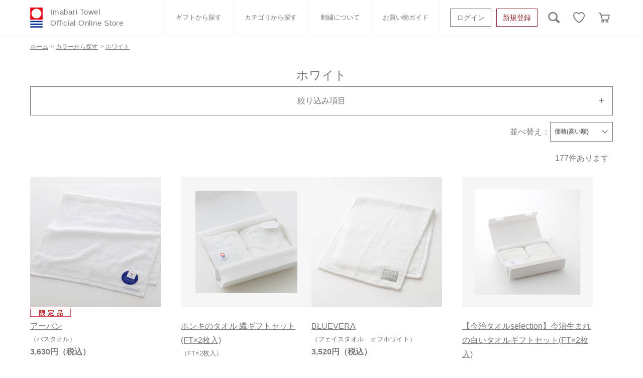

--- FILE ---
content_type: text/html; charset=utf-8
request_url: https://imabari-towel.jp/shop/r/r6010_sspd_p8/
body_size: 44869
content:
<!DOCTYPE html>
<html data-browse-mode="P" lang="ja" >
<head>
<meta charset="UTF-8">
<title>今治タオル公式オンラインストア | カラーから探す/ホワイト(並び順：価格(高い順) 2／2ページ) | 今治タオル公式通販サイト</title>
<link rel="canonical" href="https://imabari-towel.jp/shop/r/r6010/">
<link rel="prev" href="https://imabari-towel.jp/shop/r/r6010_sspd/">

<meta name="description" content="今治タオルオフィシャルオンラインストアは、日本最大のタオル産地「今治」より使い心地の良い高品質の今治タオルブランドの認定商品のみをお届けする公式通販サイトです。カラーから探す/ホワイト(並び順：価格(高い順) 2／2ページ)のページです。">
<meta name="keywords" content="並び順：価格(高い順),2／2ページ今治,今治タオル,いまばり,いまばりたおる,タオル,公式,本店,通販,バスタオル,フェイスタオル,タオルハンカチ,ギフト,名入れ,タオルマフラー,出産祝,内祝">

<meta name="wwwroot" content="" />
<meta name="rooturl" content="https://imabari-towel.jp" />
<meta name="viewport" content="width=1200">
<link rel="stylesheet" type="text/css" href="https://ajax.googleapis.com/ajax/libs/jqueryui/1.12.1/themes/ui-lightness/jquery-ui.min.css">
<link rel="stylesheet" type="text/css" href="/css/sys/reset.css">
<link rel="stylesheet" type="text/css" href="/css/sys/base.css">

<link rel="stylesheet" type="text/css" href="/css/sys/base_form.css" >
<link rel="stylesheet" type="text/css" href="/css/sys/base_misc.css" >
<link rel="stylesheet" type="text/css" href="/css/sys/layout.css" >
<link rel="stylesheet" type="text/css" href="/css/sys/block_icon_image.css"  >
<link rel="stylesheet" type="text/css" href="/css/sys/block_common.css" >
<link rel="stylesheet" type="text/css" href="/css/sys/block_customer.css" >
<link rel="stylesheet" type="text/css" href="/css/sys/block_goods.css" >
<link rel="stylesheet" type="text/css" href="/css/sys/block_order.css" >
<link rel="stylesheet" type="text/css" href="/css/sys/block_misc.css" >
<link rel="stylesheet" type="text/css" href="/css/sys/block_store.css" >
<link rel="stylesheet" type="text/css" href="/css/sys/block_no_code_cms.css" >
<script src="https://ajax.googleapis.com/ajax/libs/jquery/3.7.1/jquery.min.js" ></script>
<script src="https://ajax.googleapis.com/ajax/libs/jqueryui/1.14.1/jquery-ui.min.js?ver=20251201" ></script>


    <script src="https://code.jquery.com/jquery-migrate-1.4.1.min.js"></script>

<script src="/lib/jquery.cookie.js" ></script>
<script src="/lib/jquery.balloon.js" ></script>
<script src="/lib/goods/jquery.tile.min.js" ></script>
<script src="/lib/modernizr-custom.js" ></script>
<script src="/js/sys/tmpl.js" ></script>
<script src="/js/sys/msg.js?ver=20240731" ></script>
<script src="/js/sys/sys.js" ></script>
<script src="/js/sys/common.js" ></script>
<script src="/js/sys/search_suggest.js" ></script>
<script src="/js/sys/ui.js" ></script>



<script>
	if (window.location.href.includes('/shop/cart/cart.aspx')) {
		let url = new URL(window.location.href);
		url.search = '';
		window.history.replaceState({}, document.title, url.toString());
    }
</script>




<!-- common loaded -->
<meta name="twitter:card" content="summary"/>
<meta http-equiv="X-UA-Compatible" content="IE=edge" />
<meta name="viewport" content="width=device-width, initial-scale=1, shrink-to-fit=no" />
<meta name="format-detection" content="telephone=no" />
<link rel="SHORTCUT ICON" href="/favicon.ico" />
<script src="https://use.fontawesome.com/f7a7e2ac7b.js"></script>
<link href="https://use.fontawesome.com/f7a7e2ac7b.css" media="all" rel="stylesheet">
<link rel="icon" href="/assets/favicon.ico">
<link rel="apple-touch-icon" href="/assets/apple-touch-icon.png" sizes="180x180">
<link rel="icon" type="image/png" href="/assets/android-touch-icon.png" sizes="192x192">


<!-- Google Tag Manager -->
<script>(function(w,d,s,l,i){w[l]=w[l]||[];w[l].push({'gtm.start':
new Date().getTime(),event:'gtm.js'});var f=d.getElementsByTagName(s)[0],
j=d.createElement(s),dl=l!='dataLayer'?'&l='+l:'';j.async=true;j.src=
'https://www.googletagmanager.com/gtm.js?id='+i+dl;f.parentNode.insertBefore(j,f);
})(window,document,'script','dataLayer','GTM-NRFHQLP');</script>
<!-- End Google Tag Manager -->



<!-- Global site tag (gtag.js) - Google Analytics -->
<script async src="https://www.googletagmanager.com/gtag/js?id=G-SCLS9EN3TW"></script>
<script>
  const tracking_code = "G-SCLS9EN3TW";
  window.dataLayer = window.dataLayer || [];
  function gtag(){dataLayer.push(arguments);}
  gtag('js', new Date());
  gtag('config', tracking_code, { send_page_view: false });

window.onload = function(){
  var mailDom = document.getElementsByName('uid');
  var pwdDom = document.getElementsByName('pwd');
  var certDom = document.getElementsByName('cert_key');

  if(!((mailDom.length > 0 && pwdDom.length > 0) || certDom.length > 0)) {
    gtag('config', tracking_code);
  }
};
</script>


<!-- for Production -->

<link rel="stylesheet" href="/assets/css/style.min.css" /> 
<link rel="stylesheet" href="/css/usr/pc_user.css" /> 
<script>
jQuery(function(){
 var cartdata = jQuery('meta[property="etm:cart_item"]').attr('content');
 var cartlength = jQuery.parseJSON(cartdata).length;
if( cartlength > 0){
  jQuery("#cart_icon").append('<span class="badge badge-danger">' + cartlength + '</span>');
}
});
</script>
<style>
#cart_icon{
  position:relative;
}
#cart_icon span.badge{
  position: absolute;
  left: 1rem;
  background: #D40000;
  line-height: 15px;
  min-width: 10px;
  width: auto;
  min-height: 15px;
  padding: 0 5px;
}
</style>

<!-- for Development -->



<!-- override .pane-contents .container -->
<!-- 
<style>
.pane-contents .container{
display:block;
}
</style>
-->

<!--original comment out
<link rel="stylesheet" type="text/css" href="/css/usr/sb_base.css">
<link rel="stylesheet" type="text/css" href="/css/usr/sb_layout.css">
<link rel="stylesheet" type="text/css" href="/css/usr/sb_block.css">
<link rel="stylesheet" type="text/css" href="/css/usr/sb_user.css">
<script src="/js/usr/tmpl.js"></script>
<script src="/js/usr/msg.js"></script>
<script src="/js/usr/user_sb.js"></script>
-->


<!-- GROUP_HEAD_GENRE -->

<html prefix="og:http://ogp.me/ns#">
<meta property="og:description" content="今治タオルオフィシャルオンラインストアは、日本最大のタオル産地「今治」より使い心地の良い高品質の今治タオルブランドの認定商品のみをお届けする公式オンラインストアです。"/>
<meta property="og:image" content="https://imabari-towel.jp/sns/img/facebook-ogpsd.png"/>
<meta property="og:locale" content="ja_JP"/>
<meta property="og:type" content="article"/>
<meta property="og:title" content="今治タオルオフィシャルオンラインストア | 今治タオル公式通販サイト"/>
<meta property="og:site_name" content="今治タオルオフィシャルオンラインストア "/>

<script src="/js/usr/genre.js"></script>
<!-- etm meta -->
<meta property="etm:device" content="desktop" />
<meta property="etm:page_type" content="goodslist" />
<meta property="etm:cart_item" content="[]" />
<meta property="etm:attr" content="" />

<script src="/js/sys/goods_ajax_cart.js"></script>
<script src="/js/sys/goods_ajax_bookmark.js"></script>
<script src="/js/sys/goods_ajax_quickview.js"></script>
<meta property="ecb:GATrackingCode" content="UA-20937651-1">
<!-- Global site tag (gtag.js) - Google Analytics -->
<script async src="https://www.googletagmanager.com/gtag/js?id=UA-20937651-1"></script>
<script>
  window.dataLayer = window.dataLayer || [];
  function gtag(){dataLayer.push(arguments);}

  gtag('js', new Date());

  gtag('config', 'UA-20937651-1');



</script>





<script src="/js/sys/cart_send_qty.js" defer></script>






</head>
<body class="page-genre" >




<div class="wrapper">
	
		
		
				<!-- COMMON_HEADER -->
<script>
  jQuery(function () {
    jQuery(".header-search--icon").on("click", function () {
      jQuery(".header-search").toggleClass("search-active");
    });
  });
</script>
<header class="header-pc">
  <div class="header-pc__inner container">
    <a class="header-pc__logo text-gray-500" href="https://imabari-towel.jp/shop/default.aspx">
      <div class="c-logo">
        <div class="c-logo__img">
          <picture>
            <img src="/assets/img/logo.png" alt="今治タオル公式オンラインストア" />
          </picture>
							</div>
        <div class="c-logo__read">Imabari Towel<br />Official Online Store</div>
						</div>
					</a>
    <div class="header-pc__menu">
      <div class="c-nav-horizon border-bottom-0 border-top-0 font-size-13">
        <ul class="c-nav-horizon__inner">
          <li class="c-nav-horizon__item">
            <a
              href="/shop/r/r10/"
              class="c-nav-horizon__link text-gray-500"
              data-hover-collaps="drawer-pc-gift"
              >ギフトから探す</a
            >
				</li>
          <li class="c-nav-horizon__item">
            <a
              href="/shop/pages/categorylist.aspx"
              class="c-nav-horizon__link text-gray-500"
              data-hover-collaps="drawer-pc-cat"
              >カテゴリから探す</a
            >
          </li>
          <li class="c-nav-horizon__item">
            <a
              href="/shop/pages/embroidery.aspx"
              class="c-nav-horizon__link text-gray-500"
              >刺繍について</a
            >
          </li>
          <li class="c-nav-horizon__item">
            <a
              href="/shop/pages/shoppingguide.aspx"
              class="c-nav-horizon__link text-gray-500"
              >お買い物ガイド</a
            >
          </li>
        </ul>
							</div>
						</div>
    <ul class="list-unstyled row no-gutters pl-4 my-0 mx-n1 header-buttonroup">
      <li class="px-1">
        <a
          href="/shop/customer/menu.aspx"
          class="btn btn-outline-secondary btn-block btn-block btn-14-sm text-gray-500"
          >ログイン</a
        >
      </li>
      <li class="px-1">
        <a
          href="/shop/customer/entry.aspx"
          class="btn btn-outline-danger btn-block btn-block btn-14-sm text-gray-500"
          >新規登録</a
        >
      </li>
    </ul>
    <ul class="list-unstyled row no-gutters m-0 header-buttonroup">
      <li class="ml-3 header-search">
        <form
          class="header-search--form"
          action="/shop/goods/search.aspx"
          method="get"
        >
          <input type="hidden" name="search" value="検索する" />
          <input
            type="text"
            name="keyword"
            class="header-search-box"
            placeholder="キーワードを入力"
          />
        </form>
        <picture class="header-search--icon">
          <img src="/assets/img/icon-search.png" alt="検索" />
        </picture>
      </li>
      <li class="ml-3">
        <a
          href="/shop/customer/bookmark_guest.aspx"
          class="btn header-pc__icon text-gray-500"
        >
          <picture>
            <img src="/assets/img/icon-heart.png" alt="お気に入り" />
          </picture>
        </a>
      </li>
      <li class="ml-3">
        <a
          href="/shop/cart/cart.aspx"
          class="btn header-pc__icon text-gray-500"
          id="cart_icon"
        >
          <picture>
            <img src="/assets/img/icon-cart.png" alt="カート" />
          </picture>
					</a>
				</li>
    </ul>
							</div>
  <nav class="drawer-pc" id="drawer-pc-gift">
    <div class="drawer-pc__inner container">
      <h3 class="drawer-pc__title">ギフトから<br />探す</h3>
      <div class="drawer-pc__body">
        <ul class="c-nav-list">
          <li class="c-nav-list__item col-4">
            <a href="/shop/r/r1010/" class="c-nav-list__link text-gray-500">
              おすすめギフトセット <i class="fa fa-angle-right ml-2"></i>
            </a>
          </li>
          <li class="c-nav-list__item col-4">
            <a href="/shop/r/r1020/" class="c-nav-list__link text-gray-500">
              白いタオルのギフトセット <i class="fa fa-angle-right ml-2"></i>
            </a>
          </li>
          <li class="c-nav-list__item col-4">
            <a href="/shop/r/r1030/" class="c-nav-list__link text-gray-500">
              ベビーギフト <i class="fa fa-angle-right ml-2"></i>
            </a>
          </li>
          <li class="c-nav-list__item col-4">
            <a href="/shop/r/r1040/" class="c-nav-list__link text-gray-500">
              ウェディング <i class="fa fa-angle-right ml-2"></i>
            </a>
          </li>
          <li class="c-nav-list__item col-4">
            <a href="/shop/r/r1050/" class="c-nav-list__link text-gray-500">
              小さなお返し・お餞別 <i class="fa fa-angle-right ml-2"></i>
            </a>
          </li>
          <li class="c-nav-list__item col-4">
            <a href="/shop/r/r1060/" class="c-nav-list__link text-gray-500">
              オーガニック <i class="fa fa-angle-right ml-2"></i>
					</a>
				</li>
        </ul>
							</div>
						</div>
  </nav>
  <nav class="drawer-pc" id="drawer-pc-cat">
    <div class="drawer-pc__inner container">
      <h3 class="drawer-pc__title">カテゴリから<br />探す</h3>
      <div class="drawer-pc__body">
        <ul class="c-nav-list">
          <li class="c-nav-list__item">
            <a href="/shop/r/r2090/" class="c-nav-list__link text-gray-500">
              ふわりシリーズ <i class="fa fa-angle-right ml-2"></i>
            </a>
          </li>
          <li class="c-nav-list__item">
            <a href="/shop/r/r2010/" class="c-nav-list__link text-gray-500">
              バスタオル <i class="fa fa-angle-right ml-2"></i>
            </a>
          </li>
          <li class="c-nav-list__item">
            <a href="/shop/r/r2015/" class="c-nav-list__link text-gray-500">
              フェイスタオル <i class="fa fa-angle-right ml-2"></i>
            </a>
          </li>
          <li class="c-nav-list__item">
            <a href="/shop/r/r2020/" class="c-nav-list__link text-gray-500">
              ウォッシュタオル <i class="fa fa-angle-right ml-2"></i>
            </a>
          </li>
          <li class="c-nav-list__item">
            <a href="/shop/r/r2025/" class="c-nav-list__link text-gray-500">
              スポーツタオル <i class="fa fa-angle-right ml-2"></i>
            </a>
          </li>
          <li class="c-nav-list__item">
            <a href="/shop/r/r2030/" class="c-nav-list__link text-gray-500">
              タオルハンカチ <i class="fa fa-angle-right ml-2"></i>
            </a>
          </li>
          <li class="c-nav-list__item">
            <a href="/shop/r/r2035/" class="c-nav-list__link text-gray-500">
              ベビーグッズ <i class="fa fa-angle-right ml-2"></i>
					</a>
				</li>
          <li class="c-nav-list__item">
            <a href="/shop/r/r2040/" class="c-nav-list__link text-gray-500">
              マフラー <i class="fa fa-angle-right ml-2"></i>
            </a>
          </li>
          <li class="c-nav-list__item">
            <a href="/shop/r/r2045/" class="c-nav-list__link text-gray-500">
              衣類 <i class="fa fa-angle-right ml-2"></i>
            </a>
          </li>
          <li class="c-nav-list__item">
            <a href="/shop/r/r2050/" class="c-nav-list__link text-gray-500">
              タオルケット類 <i class="fa fa-angle-right ml-2"></i>
            </a>
          </li>
          <li class="c-nav-list__item">
            <a href="/shop/r/r2055/" class="c-nav-list__link text-gray-500">
              バスグッズ <i class="fa fa-angle-right ml-2"></i>
            </a>
          </li>
          <li class="c-nav-list__item">
            <a href="/shop/r/r2060/" class="c-nav-list__link text-gray-500">
              タオル雑貨 <i class="fa fa-angle-right ml-2"></i>
            </a>
          </li>
          <li class="c-nav-list__item">
            <a href="/shop/r/r2065/" class="c-nav-list__link text-gray-500">
              刺繍 <i class="fa fa-angle-right ml-2"></i>
            </a>
          </li>
          <li class="c-nav-list__item">
            <a href="/shop/r/r2070/" class="c-nav-list__link text-gray-500">
              書籍 <i class="fa fa-angle-right ml-2"></i>
            </a>
          </li>
           <li class="c-nav-list__item">
            <a href="/shop/r/r2080/" class="c-nav-list__link text-gray-500">
              ギフトボックスその他 <i class="fa fa-angle-right ml-2"></i>
					</a>
				</li>
			</ul>
		</div>
	</div>
  </nav>
</header>

				
					<!-- GLOBALNAVI.html -->
				
		
	
	<!-- CATEGORY_TITLE -->

<div class="pane-topic-path">
	<div class="container">
		<div class="block-topic-path">
	<ul class="block-topic-path--list" id="bread-crumb-list" itemscope itemtype="https://schema.org/BreadcrumbList">
		<li class="block-topic-path--genre-item block-topic-path--item__home" itemscope itemtype="https://schema.org/ListItem" itemprop="itemListElement">
	<a href="https://imabari-towel.jp/shop/default.aspx" itemprop="item">
		<span itemprop="name">ホーム</span>
	</a>
	<meta itemprop="position" content="1" />
</li>

<li class="block-topic-path--genre-item" itemscope itemtype="https://schema.org/ListItem" itemprop="itemListElement">
	&gt;
	<a href="https://imabari-towel.jp/shop/color/r/r60/" itemprop="item">
		<span itemprop="name">カラーから探す</span>
	</a>
	<meta itemprop="position" content="2" />
</li>


<li class="block-topic-path--genre-item block-topic-path--item__current" itemscope itemtype="https://schema.org/ListItem" itemprop="itemListElement">
	&gt;
	<a href="https://imabari-towel.jp/shop/r/r6010/" itemprop="item">
		<span itemprop="name">ホワイト</span>
	</a>
	<meta itemprop="position" content="3" />
</li>


	</ul>

</div>
	</div>
</div>
<div class="pane-contents">
<div class="container">

<div class="pane-left-menu">

<div id="block_of_filter" class="block-filter">
	<h2 class="block-filter--header">絞り込み項目</h2>
	<form id="frmFilterList" name="frmFilterList" class="block-filter--form" method="get" action="https://imabari-towel.jp/shop/r/r6010_sspd/">
		
		<div id="div_filter13" class="block-filter--list js-filter-box block-filter--close">
	<div class="block-filter--list-inner">
		<h3 class="block-filter--list-inner-label js-filter-box-inner-label">在庫有無</h3>
		<div class="block-filter--list-inner-accordion">
			<div class="block-filter-option-items"><input name="filtercode13" type="checkbox" id="filtercode13" value="1" /><label class="checkbox" for="filtercode13">在庫あり</label></div>
		</div>
	</div>
</div>
	</form>
</div>
<script src="/js/sys/goods_filter.js" type="text/javascript" defer></script>


</div>

<main class="pane-main">
<div class="block-genre-page">
<!-- GENRE_HEADER -->
<style>
    .page-genre .block-genre-page--event,
    .page-genre .block-genre-page--goods {
        display: none;
    }

    .pane-left-menu {
        margin: 0;
        position: relative;
        width: 100%;
        z-index: 1;
    }

    .block-filter {
        position: absolute;
        margin: 40px 0 0;
        width: 100%;
        background-color: rgba(255, 255, 255, 0.8);
        border: solid 1px #787878;
    }

    .pane-left-menu h2.block-filter--header {
        border-top: 0;
        text-align: center;
        position: relative;
        font-weight: normal;
    }

    .pane-left-menu h2.block-filter--header:hover {
        cursor: pointer;
        opacity: 0.8;
    }

    .pager-current {
        color: #fff !important;
        background: #787878 !important
    }

    .block-goods-list--sort-order-items .active {
        color: #787878 !important;
    }

    .pane-left-menu h2.block-filter--header::after {
        content: '+';
        position: absolute;
        right: 16px;
        font-size: 1.2em;
        line-height: 1.2em;

    }

    .block-filter--form {
        transition: all 0.5s;
        overflow: scroll;
        padding: 0 16px;
        margin: 0 16px;
        max-height: 0;
        display: block;
        overflow-x:hidden;
    }

    .block-filter--form.open {
        border-top: solid 1px #787878;
        padding: 16px;
        max-height: 100vh;

    }

    .block-genre-page {
        position: relative;
    }

    .block-genre-page--header {
        margin: 0 0 70px;
        font-size: 24px;
        text-align: center;
    }

    .pane-left-menu h3.block-filter--list-inner-label {
        cursor: inherit;
    }

    .block-filter--list {
        display: inline-block;
        vertical-align: top;
        padding: 1rem;
    }

    .block-filter--close .block-filter--list-inner-accordion {
        display: block;
    }

    .block-goods-list--sort-order-items {
        width: 125px;
        border: solid 1px #787878;
        margin-left: auto;
        position: absolute;
        right: 0;
        background: #FFF;
    }

    .block-goods-list--sort-order-items dt {
        display: inline-block;
        width: 100%;
        padding: 8px;
        position: relative;
        background-image: url(/assets/img/icon-selectbox.png);
        background-repeat: no-repeat;
        background-position: center right .75em;
        background-size: 1em;
    }

    .block-goods-list--sort-order-items dt:hover {
        cursor: pointer;
        opacity: 0.8;
    }

    .block-goods-list--sort-order-items.open dt:first-child+dd {
        border-top: solid 1px #787878;
    }

    .block-goods-list--sort-order-items dd {
        display: block;
        overflow: hidden;
        width: 100%;
        margin: 0;
        padding: 0 0 0 .5em;
        max-height: 0;
        transition: all .5s;
    }

    .block-goods-list--sort-order-items.open dd {
        padding-top: .5rem;
        max-height: 100vh;
    }

    .block-goods-list--sort-order-items dd>a {
        width: 100%;
        display: block;
    }

    .block-goods-list--pager-top.block-goods-list--pager.pager {
        margin-top: 130px;
    }

    .block-goods-list--pager-top .pagination,
    .block-goods-list--pager-bottom .pager-total {
        display: none;
    }

    .block-goods-list--pager-bottom {
        display: flex;
        justify-content: center;
        flex-wrap: wrap;
    }

    .block-goods-list--pager-bottom .pagination li {
        margin: 0 .25em;
    }


    /*--商品一覧画面*/
    .block-thumbnail-t--goods,
    .block-goods-detail-j--goods {
        width: 23%;
        margin-left: 2.5%;
        flex-basis:auto;
    }

    .net-price {
        display: none;
    }
    .block-goods-detail-j--price:after{
      content:"（税込）";
    }
    .block-thumbnail-t--goods .price,
    .block-thumbnail-t--goods .net-price,
    .block-thumbnail-t--goods .default-price,
    .block-thumbnail-t--goods .exchange-price,
    .block-thumbnail-t--goods .block-exchange-price--rate-dt,
    .block-goods-detail-j--goods .price,
    .block-goods-detail-j--goods .net-price,
    .block-goods-detail-j--goods .default-price,
    .block-goods-detail-j--goods .exchange-price,
    .block-goods-detail-j--goods .block-exchange-price--rate-dt {
        text-align: left;
    }

    .block-thumbnail-t--goods-image figure,
    .block-goods-detail-j--goods-image figure {
        width: 23vw;
        height: 23vw;
        max-width: 260px;
        max-height: 260px;
        min-width: 250px;
        min-height: 250px;
    }

    .block-thumbnail-t--goods-image figure img,
    .block-goods-detail-j--goods-image figure img {
        display: block;
        width: 100%;
        height: auto;
    }

    .block-thumbnail-t--goods-name,
    .block-goods-detail-j--goods-name {
        line-height: 1.3;
    }
    .variation-name {
        margin-top: .25rem;
        font-size:.8rem;
        line-height:1.2;
    }

    .price,
    .block-thumbnail-t--goods a,
    .block-goods-detail-j--goods a {
        color: #787878;
    }
.block-goods-detail-j--goods-description{
    position:relative;
    margin-top: 1.5rem;
}
.block-icon {
    position: absolute;
    top: -28px;
}
</style>


<script>
    jQuery(function () {
        jQuery('.block-goods-list--sort-order-items').before('<span style="display: block;position: absolute;right: 125px;line-height: 49px;">並べ替え：</span>');
        if (sorttxt = jQuery('.block-goods-list--sort-order-items dd.active').text()) {
            jQuery('.block-goods-list--sort-order-items dt').text(sorttxt);
        } else {
            jQuery('.block-goods-list--sort-order-items dt').text('発売日');
        }
    });

</script>


<h1 class="h1 block-genre-page--header">ホワイト</h1>







<script type="text/template" id="js_crsirefo"></script>
<script src="/js/sys/js_crsirefo.js" defer></script>


<dl class="block-goods-list--sort-order-items">
<dt>並べ替え：</dt>
<dd><a href="/shop/r/r6010_srd/">発売日
                                         </a></dd><dd><a href="/shop/r/r6010_ssp/">価格(安い順)
                                         </a></dd><dd class="active">価格(高い順)</dd>
</dl>
<div class="block-goods-list--pager-top block-goods-list--pager pager">
	<div class="pager-total"><span class="pager-count"><span>177</span>件あります</span></div>
	
<ul class="pagination"><li class="pager-first"><a href="/shop/r/r6010_sspd/">最初</a></li><li class="pager-previous"><a href="/shop/r/r6010_sspd/">前</a></li></ul>
<ul class="pagination">
<li>
	<a href="/shop/r/r6010_sspd/">1</a>

</li>

<li class="pager-current">
	<span>2</span>

</li>
</ul>


</div>

<div class="block-pickup-list-p">
	<ul class="block-pickup-list-p--items">
		<li>
<div class="block-pickup-list-p--item-body js-enhanced-ecommerce-item">
	<div class="block-pickup-list-p--image">

		<a href="/shop/g/g155329/" title="アーバン" class="js-enhanced-ecommerce-image"><figure class="img-center"><img alt="アーバン" src="/img/goods/S/a-bann_bt_list.jpg"></figure></a>

	</div>
	<div class="block-pickup-list-p--item-description">

		<div class="block-pickup-list-p--goods-name"><a href="/shop/g/g155329/" title="アーバン" data-category="田中産業(4030)" data-category1="タオルメーカー(40)" data-category2="田中産業(4030)" data-category3="田中産業(4030)"data-category4="田中産業(4030)"  data-brand="" class="js-enhanced-ecommerce-goods-name">アーバン</a></div>

		
<div class="variation-name js-enhanced-ecommerce-variation-name">（バスタオル）</div>

		<div class="block-pickup-list-p--comment">上質な質感、日常で使いやすい軽さを実現した限定商品</div>

		<div class="block-icon">
			
			
			
			
			
			<span class="block-icon--src3"><img src="/img/icon/10000005.png" alt="限定品"></span>
		</div>


		<div class="block-pickup-list-p--price-infos">
			
			<div class="block-pickup-list-p--price-items">
					<div class="block-pickup-list-p--price price js-enhanced-ecommerce-goods-price"> 3,630円</div>

	
					<div class="block-pickup-list-p--net-price net-price">税抜 3,300円</div>
	

			
			</div>
		</div>
		<div class="block-pickup-list-p--add-cart">


	
    <div class="goods-list-qty" id = "qty_155329" >数量<span class="qty-pulldown"><select name="qty" id="select-qty"><option value="1">1</option><option value="2">2</option><option value="3">3</option><option value="4">4</option><option value="5">5</option><option value="6">6</option><option value="7">7</option><option value="8">8</option><option value="9">9</option><option value="10">10</option><option value="11">11</option><option value="12">12</option><option value="13">13</option><option value="14">14</option><option value="15">15</option><option value="16">16</option><option value="17">17</option><option value="18">18</option><option value="19">19</option><option value="20">20</option><option value="21">21</option><option value="22">22</option><option value="23">23</option><option value="24">24</option><option value="25">25</option><option value="26">26</option><option value="27">27</option><option value="28">28</option><option value="29">29</option><option value="30">30</option><option value="31">31</option><option value="32">32</option><option value="33">33</option><option value="34">34</option><option value="35">35</option><option value="36">36</option><option value="37">37</option><option value="38">38</option><option value="39">39</option><option value="40">40</option><option value="41">41</option><option value="42">42</option><option value="43">43</option><option value="44">44</option><option value="45">45</option><option value="46">46</option><option value="47">47</option><option value="48">48</option><option value="49">49</option><option value="50">50</option><option value="51">51</option><option value="52">52</option><option value="53">53</option><option value="54">54</option><option value="55">55</option><option value="56">56</option><option value="57">57</option><option value="58">58</option><option value="59">59</option><option value="60">60</option><option value="61">61</option><option value="62">62</option><option value="63">63</option><option value="64">64</option><option value="65">65</option><option value="66">66</option><option value="67">67</option><option value="68">68</option><option value="69">69</option><option value="70">70</option><option value="71">71</option><option value="72">72</option><option value="73">73</option><option value="74">74</option><option value="75">75</option><option value="76">76</option><option value="77">77</option><option value="78">78</option><option value="79">79</option><option value="80">80</option><option value="81">81</option><option value="82">82</option><option value="83">83</option><option value="84">84</option><option value="85">85</option><option value="86">86</option><option value="87">87</option><option value="88">88</option><option value="89">89</option><option value="90">90</option><option value="91">91</option><option value="92">92</option><option value="93">93</option><option value="94">94</option><option value="95">95</option><option value="96">96</option><option value="97">97</option><option value="98">98</option><option value="99">99</option><option value="100">100</option></select><span></div>

<a class="block-list-add-cart-btn btn btn-primary js-animation-add-cart js-enhanced-ecommerce-add-cart" href="/shop/cart/cart.aspx?goods=155329">買い物かごへ入れる</a>
		
	

		</div>
	</div>
</div>
<div class="block-pickup-list-p--item-body js-enhanced-ecommerce-item">
	<div class="block-pickup-list-p--image">

		<a href="/shop/g/g1273163/" title="ホンキのタオル 繊ギフトセット(FT&#215;2枚入)" class="js-enhanced-ecommerce-image"><figure class="img-center"><img alt="ホンキのタオル 繊ギフトセット(FT&#215;2枚入)" src="/img/goods/S/07101511_5d2581a15aa03.jpg"></figure></a>

	</div>
	<div class="block-pickup-list-p--item-description">

		<div class="block-pickup-list-p--goods-name"><a href="/shop/g/g1273163/" title="ホンキのタオル 繊ギフトセット(FT&#215;2枚入)" data-category="田中産業(4030)" data-category1="タオルメーカー(40)" data-category2="田中産業(4030)" data-category3="田中産業(4030)"data-category4="田中産業(4030)"  data-brand="" class="js-enhanced-ecommerce-goods-name">ホンキのタオル 繊ギフトセット(FT&#215;2枚入)</a></div>

		
<div class="variation-name js-enhanced-ecommerce-variation-name">（FT&#215;2枚入）</div>

		<div class="block-pickup-list-p--comment">細部にまでこだわった繊細なタッチが特長のタオル</div>


		<div class="block-pickup-list-p--price-infos">
			
			<div class="block-pickup-list-p--price-items">
					<div class="block-pickup-list-p--price price js-enhanced-ecommerce-goods-price"> 3,520円</div>

	
					<div class="block-pickup-list-p--net-price net-price">税抜 3,200円</div>
	

			
			</div>
		</div>
		<div class="block-pickup-list-p--add-cart">


	
    <div class="goods-list-qty" id = "qty_1273163" >数量<span class="qty-pulldown"><select name="qty" id="select-qty"><option value="1">1</option><option value="2">2</option><option value="3">3</option><option value="4">4</option><option value="5">5</option><option value="6">6</option><option value="7">7</option><option value="8">8</option><option value="9">9</option><option value="10">10</option><option value="11">11</option><option value="12">12</option><option value="13">13</option><option value="14">14</option><option value="15">15</option><option value="16">16</option><option value="17">17</option><option value="18">18</option><option value="19">19</option><option value="20">20</option><option value="21">21</option><option value="22">22</option><option value="23">23</option><option value="24">24</option><option value="25">25</option><option value="26">26</option><option value="27">27</option><option value="28">28</option><option value="29">29</option><option value="30">30</option><option value="31">31</option><option value="32">32</option><option value="33">33</option><option value="34">34</option><option value="35">35</option><option value="36">36</option><option value="37">37</option><option value="38">38</option><option value="39">39</option><option value="40">40</option><option value="41">41</option><option value="42">42</option><option value="43">43</option><option value="44">44</option><option value="45">45</option><option value="46">46</option><option value="47">47</option><option value="48">48</option><option value="49">49</option><option value="50">50</option><option value="51">51</option><option value="52">52</option><option value="53">53</option><option value="54">54</option><option value="55">55</option><option value="56">56</option><option value="57">57</option><option value="58">58</option><option value="59">59</option><option value="60">60</option><option value="61">61</option><option value="62">62</option><option value="63">63</option><option value="64">64</option><option value="65">65</option><option value="66">66</option><option value="67">67</option><option value="68">68</option><option value="69">69</option><option value="70">70</option><option value="71">71</option><option value="72">72</option><option value="73">73</option><option value="74">74</option><option value="75">75</option><option value="76">76</option><option value="77">77</option><option value="78">78</option><option value="79">79</option><option value="80">80</option><option value="81">81</option><option value="82">82</option><option value="83">83</option><option value="84">84</option><option value="85">85</option><option value="86">86</option><option value="87">87</option><option value="88">88</option><option value="89">89</option><option value="90">90</option><option value="91">91</option><option value="92">92</option><option value="93">93</option><option value="94">94</option><option value="95">95</option><option value="96">96</option><option value="97">97</option><option value="98">98</option><option value="99">99</option><option value="100">100</option></select><span></div>

<a class="block-list-add-cart-btn btn btn-primary js-animation-add-cart js-enhanced-ecommerce-add-cart" href="/shop/cart/cart.aspx?goods=1273163">買い物かごへ入れる</a>
		
	

		</div>
	</div>
</div>

</li><li>
<div class="block-pickup-list-p--item-body js-enhanced-ecommerce-item">
	<div class="block-pickup-list-p--image">

		<a href="/shop/g/g1422856/" title="BLUEVERA" class="js-enhanced-ecommerce-image"><figure class="img-center"><img alt="BLUEVERA" src="/img/goods/S/bluevera_ft_ow_list.jpg"></figure></a>

	</div>
	<div class="block-pickup-list-p--item-description">

		<div class="block-pickup-list-p--goods-name"><a href="/shop/g/g1422856/" title="BLUEVERA" data-category="楠橋紋織(4020)" data-category1="タオルメーカー(40)" data-category2="楠橋紋織(4020)" data-category3="楠橋紋織(4020)"data-category4="楠橋紋織(4020)"  data-brand="" class="js-enhanced-ecommerce-goods-name">BLUEVERA</a></div>

		
<div class="variation-name js-enhanced-ecommerce-variation-name">（フェイスタオル　オフホワイト）</div>

		<div class="block-pickup-list-p--comment">高級ピマコットンを使用、贅沢な柔らかさとボリューム</div>


		<div class="block-pickup-list-p--price-infos">
			
			<div class="block-pickup-list-p--price-items">
					<div class="block-pickup-list-p--price price js-enhanced-ecommerce-goods-price"> 3,520円</div>

	
					<div class="block-pickup-list-p--net-price net-price">税抜 3,200円</div>
	

			
			</div>
		</div>
		<div class="block-pickup-list-p--add-cart">


	
		
	

		</div>
	</div>
</div>
<div class="block-pickup-list-p--item-body js-enhanced-ecommerce-item">
	<div class="block-pickup-list-p--image">

		<a href="/shop/g/g40799/" title="【今治タオルselection】今治生まれの白いタオルギフトセット(FT&#215;2枚入)" class="js-enhanced-ecommerce-image"><figure class="img-center"><img alt="【今治タオルselection】今治生まれの白いタオルギフトセット(FT&#215;2枚入)" src="/img/goods/S/40799_a4380f2d167f4e5eb8754e4def9461c9.jpg"></figure></a>

	</div>
	<div class="block-pickup-list-p--item-description">

		<div class="block-pickup-list-p--goods-name"><a href="/shop/g/g40799/" title="【今治タオルselection】今治生まれの白いタオルギフトセット(FT&#215;2枚入)" data-category="吉井タオル(4056)" data-category1="タオルメーカー(40)" data-category2="吉井タオル(4056)" data-category3="吉井タオル(4056)"data-category4="吉井タオル(4056)"  data-brand="" class="js-enhanced-ecommerce-goods-name">【今治タオルselection】今治生まれの白いタオルギフトセット(FT&#215;2枚入)</a></div>

		
<div class="variation-name js-enhanced-ecommerce-variation-name">（FT&#215;2枚入）</div>

		<div class="block-pickup-list-p--comment">タオル本来の吸水性、柔らかさ、品質にこだわった逸品</div>


		<div class="block-pickup-list-p--price-infos">
			
			<div class="block-pickup-list-p--price-items">
					<div class="block-pickup-list-p--price price js-enhanced-ecommerce-goods-price"> 3,520円</div>

	
					<div class="block-pickup-list-p--net-price net-price">税抜 3,200円</div>
	

			
			</div>
		</div>
		<div class="block-pickup-list-p--add-cart">


	
    <div class="goods-list-qty" id = "qty_40799" >数量<span class="qty-pulldown"><select name="qty" id="select-qty"><option value="1">1</option><option value="2">2</option><option value="3">3</option><option value="4">4</option><option value="5">5</option><option value="6">6</option><option value="7">7</option><option value="8">8</option><option value="9">9</option><option value="10">10</option><option value="11">11</option><option value="12">12</option><option value="13">13</option><option value="14">14</option><option value="15">15</option><option value="16">16</option><option value="17">17</option><option value="18">18</option><option value="19">19</option><option value="20">20</option><option value="21">21</option><option value="22">22</option><option value="23">23</option><option value="24">24</option><option value="25">25</option><option value="26">26</option><option value="27">27</option><option value="28">28</option><option value="29">29</option><option value="30">30</option><option value="31">31</option><option value="32">32</option><option value="33">33</option><option value="34">34</option><option value="35">35</option><option value="36">36</option><option value="37">37</option><option value="38">38</option><option value="39">39</option><option value="40">40</option><option value="41">41</option><option value="42">42</option><option value="43">43</option><option value="44">44</option><option value="45">45</option><option value="46">46</option><option value="47">47</option><option value="48">48</option><option value="49">49</option><option value="50">50</option><option value="51">51</option><option value="52">52</option><option value="53">53</option><option value="54">54</option><option value="55">55</option><option value="56">56</option><option value="57">57</option><option value="58">58</option><option value="59">59</option><option value="60">60</option><option value="61">61</option><option value="62">62</option><option value="63">63</option><option value="64">64</option><option value="65">65</option><option value="66">66</option><option value="67">67</option><option value="68">68</option><option value="69">69</option><option value="70">70</option><option value="71">71</option><option value="72">72</option><option value="73">73</option><option value="74">74</option><option value="75">75</option><option value="76">76</option><option value="77">77</option><option value="78">78</option><option value="79">79</option><option value="80">80</option><option value="81">81</option><option value="82">82</option><option value="83">83</option><option value="84">84</option><option value="85">85</option><option value="86">86</option><option value="87">87</option><option value="88">88</option><option value="89">89</option><option value="90">90</option><option value="91">91</option><option value="92">92</option><option value="93">93</option><option value="94">94</option><option value="95">95</option><option value="96">96</option><option value="97">97</option><option value="98">98</option><option value="99">99</option><option value="100">100</option></select><span></div>

<a class="block-list-add-cart-btn btn btn-primary js-animation-add-cart js-enhanced-ecommerce-add-cart" href="/shop/cart/cart.aspx?goods=40799">買い物かごへ入れる</a>
		
	

		</div>
	</div>
</div>

</li><li>
<div class="block-pickup-list-p--item-body js-enhanced-ecommerce-item">
	<div class="block-pickup-list-p--image">

		<a href="/shop/g/g9496/" title="ラマヤーナ無撚糸" class="js-enhanced-ecommerce-image"><figure class="img-center"><img alt="ラマヤーナ無撚糸" src="/img/goods/S/ramaya-na_ft_list.jpg"></figure></a>

	</div>
	<div class="block-pickup-list-p--item-description">

		<div class="block-pickup-list-p--goods-name"><a href="/shop/g/g9496/" title="ラマヤーナ無撚糸" data-category="藤高(4040)" data-category1="タオルメーカー(40)" data-category2="藤高(4040)" data-category3="藤高(4040)"data-category4="藤高(4040)"  data-brand="" class="js-enhanced-ecommerce-goods-name">ラマヤーナ無撚糸</a></div>

		
<div class="variation-name js-enhanced-ecommerce-variation-name">（フェイスタオル）</div>

		<div class="block-pickup-list-p--comment">最高級の綿花を使用。しなやかでシルクのような肌触り</div>


		<div class="block-pickup-list-p--price-infos">
			
			<div class="block-pickup-list-p--price-items">
					<div class="block-pickup-list-p--price price js-enhanced-ecommerce-goods-price"> 3,410円</div>

	
					<div class="block-pickup-list-p--net-price net-price">税抜 3,100円</div>
	

			
			</div>
		</div>
		<div class="block-pickup-list-p--add-cart">


	
    <div class="goods-list-qty" id = "qty_9496" >数量<span class="qty-pulldown"><select name="qty" id="select-qty"><option value="1">1</option><option value="2">2</option><option value="3">3</option><option value="4">4</option><option value="5">5</option><option value="6">6</option><option value="7">7</option><option value="8">8</option><option value="9">9</option><option value="10">10</option><option value="11">11</option><option value="12">12</option><option value="13">13</option><option value="14">14</option><option value="15">15</option><option value="16">16</option><option value="17">17</option><option value="18">18</option><option value="19">19</option><option value="20">20</option><option value="21">21</option><option value="22">22</option><option value="23">23</option><option value="24">24</option><option value="25">25</option><option value="26">26</option><option value="27">27</option><option value="28">28</option><option value="29">29</option><option value="30">30</option><option value="31">31</option><option value="32">32</option><option value="33">33</option><option value="34">34</option><option value="35">35</option><option value="36">36</option><option value="37">37</option><option value="38">38</option><option value="39">39</option><option value="40">40</option><option value="41">41</option><option value="42">42</option><option value="43">43</option><option value="44">44</option><option value="45">45</option><option value="46">46</option><option value="47">47</option><option value="48">48</option><option value="49">49</option><option value="50">50</option><option value="51">51</option><option value="52">52</option><option value="53">53</option><option value="54">54</option><option value="55">55</option><option value="56">56</option><option value="57">57</option><option value="58">58</option><option value="59">59</option><option value="60">60</option><option value="61">61</option><option value="62">62</option><option value="63">63</option><option value="64">64</option><option value="65">65</option><option value="66">66</option><option value="67">67</option><option value="68">68</option><option value="69">69</option><option value="70">70</option><option value="71">71</option><option value="72">72</option><option value="73">73</option><option value="74">74</option><option value="75">75</option><option value="76">76</option><option value="77">77</option><option value="78">78</option><option value="79">79</option><option value="80">80</option><option value="81">81</option><option value="82">82</option><option value="83">83</option><option value="84">84</option><option value="85">85</option><option value="86">86</option><option value="87">87</option><option value="88">88</option><option value="89">89</option><option value="90">90</option><option value="91">91</option><option value="92">92</option><option value="93">93</option><option value="94">94</option><option value="95">95</option><option value="96">96</option><option value="97">97</option><option value="98">98</option><option value="99">99</option><option value="100">100</option></select><span></div>

<a class="block-list-add-cart-btn btn btn-primary js-animation-add-cart js-enhanced-ecommerce-add-cart" href="/shop/cart/cart.aspx?goods=9496">買い物かごへ入れる</a>
		
	

		</div>
	</div>
</div>
<div class="block-pickup-list-p--item-body js-enhanced-ecommerce-item">
	<div class="block-pickup-list-p--image">

		<a href="/shop/g/g1422026/" title="満点ノ星" class="js-enhanced-ecommerce-image"><figure class="img-center"><img alt="満点ノ星" src="/img/goods/S/manten_bt_ro_list.jpg"></figure></a>

	</div>
	<div class="block-pickup-list-p--item-description">

		<div class="block-pickup-list-p--goods-name"><a href="/shop/g/g1422026/" title="満点ノ星" data-category="矢野紋織(4053)" data-category1="タオルメーカー(40)" data-category2="矢野紋織(4053)" data-category3="矢野紋織(4053)"data-category4="矢野紋織(4053)"  data-brand="" class="js-enhanced-ecommerce-goods-name">満点ノ星</a></div>

		
<div class="variation-name js-enhanced-ecommerce-variation-name">（バスタオル　ロ）</div>

		<div class="block-pickup-list-p--comment">昔ながらの技術で仕上げ、適度なコシと心地よい使用感</div>


		<div class="block-pickup-list-p--price-infos">
			
			<div class="block-pickup-list-p--price-items">
					<div class="block-pickup-list-p--price price js-enhanced-ecommerce-goods-price"> 3,355円</div>

	
					<div class="block-pickup-list-p--net-price net-price">税抜 3,050円</div>
	

			
			</div>
		</div>
		<div class="block-pickup-list-p--add-cart">


	
    <div class="goods-list-qty" id = "qty_1422026" >数量<span class="qty-pulldown"><select name="qty" id="select-qty"><option value="1">1</option><option value="2">2</option><option value="3">3</option><option value="4">4</option><option value="5">5</option><option value="6">6</option><option value="7">7</option><option value="8">8</option><option value="9">9</option><option value="10">10</option><option value="11">11</option><option value="12">12</option><option value="13">13</option><option value="14">14</option><option value="15">15</option><option value="16">16</option><option value="17">17</option><option value="18">18</option><option value="19">19</option><option value="20">20</option><option value="21">21</option><option value="22">22</option><option value="23">23</option><option value="24">24</option><option value="25">25</option><option value="26">26</option><option value="27">27</option><option value="28">28</option><option value="29">29</option><option value="30">30</option><option value="31">31</option><option value="32">32</option><option value="33">33</option><option value="34">34</option><option value="35">35</option><option value="36">36</option><option value="37">37</option><option value="38">38</option><option value="39">39</option><option value="40">40</option><option value="41">41</option><option value="42">42</option><option value="43">43</option><option value="44">44</option><option value="45">45</option><option value="46">46</option><option value="47">47</option><option value="48">48</option><option value="49">49</option><option value="50">50</option><option value="51">51</option><option value="52">52</option><option value="53">53</option><option value="54">54</option><option value="55">55</option><option value="56">56</option><option value="57">57</option><option value="58">58</option><option value="59">59</option><option value="60">60</option><option value="61">61</option><option value="62">62</option><option value="63">63</option><option value="64">64</option><option value="65">65</option><option value="66">66</option><option value="67">67</option><option value="68">68</option><option value="69">69</option><option value="70">70</option><option value="71">71</option><option value="72">72</option><option value="73">73</option><option value="74">74</option><option value="75">75</option><option value="76">76</option><option value="77">77</option><option value="78">78</option><option value="79">79</option><option value="80">80</option><option value="81">81</option><option value="82">82</option><option value="83">83</option><option value="84">84</option><option value="85">85</option><option value="86">86</option><option value="87">87</option><option value="88">88</option><option value="89">89</option><option value="90">90</option><option value="91">91</option><option value="92">92</option><option value="93">93</option><option value="94">94</option><option value="95">95</option><option value="96">96</option><option value="97">97</option><option value="98">98</option><option value="99">99</option><option value="100">100</option></select><span></div>

<a class="block-list-add-cart-btn btn btn-primary js-animation-add-cart js-enhanced-ecommerce-add-cart" href="/shop/cart/cart.aspx?goods=1422026">買い物かごへ入れる</a>
		
	

		</div>
	</div>
</div>

</li><li>
<div class="block-pickup-list-p--item-body js-enhanced-ecommerce-item">
	<div class="block-pickup-list-p--image">

		<a href="/shop/g/g1422025/" title="満点ノ星" class="js-enhanced-ecommerce-image"><figure class="img-center"><img alt="満点ノ星" src="/img/goods/S/manten_bt_i_list.jpg"></figure></a>

	</div>
	<div class="block-pickup-list-p--item-description">

		<div class="block-pickup-list-p--goods-name"><a href="/shop/g/g1422025/" title="満点ノ星" data-category="矢野紋織(4053)" data-category1="タオルメーカー(40)" data-category2="矢野紋織(4053)" data-category3="矢野紋織(4053)"data-category4="矢野紋織(4053)"  data-brand="" class="js-enhanced-ecommerce-goods-name">満点ノ星</a></div>

		
<div class="variation-name js-enhanced-ecommerce-variation-name">（バスタオル　イ）</div>

		<div class="block-pickup-list-p--comment">昔ながらの技術で仕上げ、適度なコシと心地よい使用感</div>


		<div class="block-pickup-list-p--price-infos">
			
			<div class="block-pickup-list-p--price-items">
					<div class="block-pickup-list-p--price price js-enhanced-ecommerce-goods-price"> 3,355円</div>

	
					<div class="block-pickup-list-p--net-price net-price">税抜 3,050円</div>
	

			
			</div>
		</div>
		<div class="block-pickup-list-p--add-cart">


	
    <div class="goods-list-qty" id = "qty_1422025" >数量<span class="qty-pulldown"><select name="qty" id="select-qty"><option value="1">1</option><option value="2">2</option><option value="3">3</option><option value="4">4</option><option value="5">5</option><option value="6">6</option><option value="7">7</option><option value="8">8</option><option value="9">9</option><option value="10">10</option><option value="11">11</option><option value="12">12</option><option value="13">13</option><option value="14">14</option><option value="15">15</option><option value="16">16</option><option value="17">17</option><option value="18">18</option><option value="19">19</option><option value="20">20</option><option value="21">21</option><option value="22">22</option><option value="23">23</option><option value="24">24</option><option value="25">25</option><option value="26">26</option><option value="27">27</option><option value="28">28</option><option value="29">29</option><option value="30">30</option><option value="31">31</option><option value="32">32</option><option value="33">33</option><option value="34">34</option><option value="35">35</option><option value="36">36</option><option value="37">37</option><option value="38">38</option><option value="39">39</option><option value="40">40</option><option value="41">41</option><option value="42">42</option><option value="43">43</option><option value="44">44</option><option value="45">45</option><option value="46">46</option><option value="47">47</option><option value="48">48</option><option value="49">49</option><option value="50">50</option><option value="51">51</option><option value="52">52</option><option value="53">53</option><option value="54">54</option><option value="55">55</option><option value="56">56</option><option value="57">57</option><option value="58">58</option><option value="59">59</option><option value="60">60</option><option value="61">61</option><option value="62">62</option><option value="63">63</option><option value="64">64</option><option value="65">65</option><option value="66">66</option><option value="67">67</option><option value="68">68</option><option value="69">69</option><option value="70">70</option><option value="71">71</option><option value="72">72</option><option value="73">73</option><option value="74">74</option><option value="75">75</option><option value="76">76</option><option value="77">77</option><option value="78">78</option><option value="79">79</option><option value="80">80</option><option value="81">81</option><option value="82">82</option><option value="83">83</option><option value="84">84</option><option value="85">85</option><option value="86">86</option><option value="87">87</option><option value="88">88</option><option value="89">89</option><option value="90">90</option><option value="91">91</option><option value="92">92</option><option value="93">93</option><option value="94">94</option><option value="95">95</option><option value="96">96</option><option value="97">97</option><option value="98">98</option><option value="99">99</option><option value="100">100</option></select><span></div>

<a class="block-list-add-cart-btn btn btn-primary js-animation-add-cart js-enhanced-ecommerce-add-cart" href="/shop/cart/cart.aspx?goods=1422025">買い物かごへ入れる</a>
		
	

		</div>
	</div>
</div>
<div class="block-pickup-list-p--item-body js-enhanced-ecommerce-item">
	<div class="block-pickup-list-p--image">

		<a href="/shop/g/g1422478/" title="ずっしりサマルカンド" class="js-enhanced-ecommerce-image"><figure class="img-center"><img alt="ずっしりサマルカンド" src="/img/goods/S/zussiri_ft_ow_list.jpg"></figure></a>

	</div>
	<div class="block-pickup-list-p--item-description">

		<div class="block-pickup-list-p--goods-name"><a href="/shop/g/g1422478/" title="ずっしりサマルカンド" data-category="渡辺パイル織物(4058)" data-category1="タオルメーカー(40)" data-category2="渡辺パイル織物(4058)" data-category3="渡辺パイル織物(4058)"data-category4="渡辺パイル織物(4058)"  data-brand="" class="js-enhanced-ecommerce-goods-name">ずっしりサマルカンド</a></div>

		
<div class="variation-name js-enhanced-ecommerce-variation-name">（フェイスタオル　オフホワイト）</div>

		<div class="block-pickup-list-p--comment">贅沢な重厚感と抜群の吸水性を味わっていただける一枚</div>


		<div class="block-pickup-list-p--price-infos">
			
			<div class="block-pickup-list-p--price-items">
					<div class="block-pickup-list-p--price price js-enhanced-ecommerce-goods-price"> 3,300円</div>

	
					<div class="block-pickup-list-p--net-price net-price">税抜 3,000円</div>
	

			
			</div>
		</div>
		<div class="block-pickup-list-p--add-cart">


	
    <div class="goods-list-qty" id = "qty_1422478" >数量<span class="qty-pulldown"><select name="qty" id="select-qty"><option value="1">1</option><option value="2">2</option><option value="3">3</option><option value="4">4</option><option value="5">5</option><option value="6">6</option><option value="7">7</option><option value="8">8</option><option value="9">9</option><option value="10">10</option><option value="11">11</option><option value="12">12</option><option value="13">13</option><option value="14">14</option><option value="15">15</option><option value="16">16</option><option value="17">17</option><option value="18">18</option><option value="19">19</option><option value="20">20</option><option value="21">21</option><option value="22">22</option><option value="23">23</option><option value="24">24</option><option value="25">25</option><option value="26">26</option><option value="27">27</option><option value="28">28</option><option value="29">29</option><option value="30">30</option><option value="31">31</option><option value="32">32</option><option value="33">33</option><option value="34">34</option><option value="35">35</option><option value="36">36</option><option value="37">37</option><option value="38">38</option><option value="39">39</option><option value="40">40</option><option value="41">41</option><option value="42">42</option><option value="43">43</option><option value="44">44</option><option value="45">45</option><option value="46">46</option><option value="47">47</option><option value="48">48</option><option value="49">49</option><option value="50">50</option><option value="51">51</option><option value="52">52</option><option value="53">53</option><option value="54">54</option><option value="55">55</option><option value="56">56</option><option value="57">57</option><option value="58">58</option><option value="59">59</option><option value="60">60</option><option value="61">61</option><option value="62">62</option><option value="63">63</option><option value="64">64</option><option value="65">65</option><option value="66">66</option><option value="67">67</option><option value="68">68</option><option value="69">69</option><option value="70">70</option><option value="71">71</option><option value="72">72</option><option value="73">73</option><option value="74">74</option><option value="75">75</option><option value="76">76</option><option value="77">77</option><option value="78">78</option><option value="79">79</option><option value="80">80</option><option value="81">81</option><option value="82">82</option><option value="83">83</option><option value="84">84</option><option value="85">85</option><option value="86">86</option><option value="87">87</option><option value="88">88</option><option value="89">89</option><option value="90">90</option><option value="91">91</option><option value="92">92</option><option value="93">93</option><option value="94">94</option><option value="95">95</option><option value="96">96</option><option value="97">97</option><option value="98">98</option><option value="99">99</option><option value="100">100</option></select><span></div>

<a class="block-list-add-cart-btn btn btn-primary js-animation-add-cart js-enhanced-ecommerce-add-cart" href="/shop/cart/cart.aspx?goods=1422478">買い物かごへ入れる</a>
		
	

		</div>
	</div>
</div>

</li><li>
<div class="block-pickup-list-p--item-body js-enhanced-ecommerce-item">
	<div class="block-pickup-list-p--image">

		<a href="/shop/g/g1113066/" title="akemi nakano &#215; MURAKAMI PILE" class="js-enhanced-ecommerce-image"><figure class="img-center"><img alt="akemi nakano &#215; MURAKAMI PILE" src="/img/goods/S/nakano_murakami_mb_wh_list.jpg"></figure></a>

	</div>
	<div class="block-pickup-list-p--item-description">

		<div class="block-pickup-list-p--goods-name"><a href="/shop/g/g1113066/" title="akemi nakano &#215; MURAKAMI PILE" data-category="村上パイル(4050)" data-category1="タオルメーカー(40)" data-category2="村上パイル(4050)" data-category3="村上パイル(4050)"data-category4="村上パイル(4050)"  data-brand="" class="js-enhanced-ecommerce-goods-name">akemi nakano &#215; MURAKAMI PILE</a></div>

		
<div class="variation-name js-enhanced-ecommerce-variation-name">（ミニバスタオル　ホワイト）</div>

		<div class="block-pickup-list-p--comment">弾力性が高くボリュームあり、男性の方にもおすすめ</div>

		<div class="block-icon">
			
			
			
			
			<span class="block-icon--src2"><img src="/img/icon/10000005.png" alt="限定品"></span>
			
		</div>


		<div class="block-pickup-list-p--price-infos">
			
			<div class="block-pickup-list-p--price-items">
					<div class="block-pickup-list-p--price price js-enhanced-ecommerce-goods-price"> 3,080円</div>

	
					<div class="block-pickup-list-p--net-price net-price">税抜 2,800円</div>
	

			
			</div>
		</div>
		<div class="block-pickup-list-p--add-cart">


	
    <div class="goods-list-qty" id = "qty_1113066" >数量<span class="qty-pulldown"><select name="qty" id="select-qty"><option value="1">1</option><option value="2">2</option><option value="3">3</option><option value="4">4</option><option value="5">5</option><option value="6">6</option><option value="7">7</option><option value="8">8</option><option value="9">9</option><option value="10">10</option><option value="11">11</option><option value="12">12</option><option value="13">13</option><option value="14">14</option><option value="15">15</option><option value="16">16</option><option value="17">17</option><option value="18">18</option><option value="19">19</option><option value="20">20</option><option value="21">21</option><option value="22">22</option><option value="23">23</option><option value="24">24</option><option value="25">25</option><option value="26">26</option><option value="27">27</option><option value="28">28</option><option value="29">29</option><option value="30">30</option><option value="31">31</option><option value="32">32</option><option value="33">33</option><option value="34">34</option><option value="35">35</option><option value="36">36</option><option value="37">37</option><option value="38">38</option><option value="39">39</option><option value="40">40</option><option value="41">41</option><option value="42">42</option><option value="43">43</option><option value="44">44</option><option value="45">45</option><option value="46">46</option><option value="47">47</option><option value="48">48</option><option value="49">49</option><option value="50">50</option><option value="51">51</option><option value="52">52</option><option value="53">53</option><option value="54">54</option><option value="55">55</option><option value="56">56</option><option value="57">57</option><option value="58">58</option><option value="59">59</option><option value="60">60</option><option value="61">61</option><option value="62">62</option><option value="63">63</option><option value="64">64</option><option value="65">65</option><option value="66">66</option><option value="67">67</option><option value="68">68</option><option value="69">69</option><option value="70">70</option><option value="71">71</option><option value="72">72</option><option value="73">73</option><option value="74">74</option><option value="75">75</option><option value="76">76</option><option value="77">77</option><option value="78">78</option><option value="79">79</option><option value="80">80</option><option value="81">81</option><option value="82">82</option><option value="83">83</option><option value="84">84</option><option value="85">85</option><option value="86">86</option><option value="87">87</option><option value="88">88</option><option value="89">89</option><option value="90">90</option><option value="91">91</option><option value="92">92</option><option value="93">93</option><option value="94">94</option><option value="95">95</option><option value="96">96</option><option value="97">97</option><option value="98">98</option><option value="99">99</option><option value="100">100</option></select><span></div>

<a class="block-list-add-cart-btn btn btn-primary js-animation-add-cart js-enhanced-ecommerce-add-cart" href="/shop/cart/cart.aspx?goods=1113066">買い物かごへ入れる</a>
		
	

		</div>
	</div>
</div>
<div class="block-pickup-list-p--item-body js-enhanced-ecommerce-item">
	<div class="block-pickup-list-p--image">

		<a href="/shop/g/g1173481/" title="ホンキのタオル 繊" class="js-enhanced-ecommerce-image"><figure class="img-center"><img alt="ホンキのタオル 繊" src="/img/goods/S/honki_mb_list.jpg"></figure></a>

	</div>
	<div class="block-pickup-list-p--item-description">

		<div class="block-pickup-list-p--goods-name"><a href="/shop/g/g1173481/" title="ホンキのタオル 繊" data-category="田中産業(4030)" data-category1="タオルメーカー(40)" data-category2="田中産業(4030)" data-category3="田中産業(4030)"data-category4="田中産業(4030)"  data-brand="" class="js-enhanced-ecommerce-goods-name">ホンキのタオル 繊</a></div>

		
<div class="variation-name js-enhanced-ecommerce-variation-name">（ミニバスタオル）</div>

		<div class="block-pickup-list-p--comment">こだわり抜いた繊細な肌触りが特長。軽く乾きも早い</div>


		<div class="block-pickup-list-p--price-infos">
			
			<div class="block-pickup-list-p--price-items">
					<div class="block-pickup-list-p--price price js-enhanced-ecommerce-goods-price"> 2,970円</div>

	
					<div class="block-pickup-list-p--net-price net-price">税抜 2,700円</div>
	

			
			</div>
		</div>
		<div class="block-pickup-list-p--add-cart">


	
    <div class="goods-list-qty" id = "qty_1173481" >数量<span class="qty-pulldown"><select name="qty" id="select-qty"><option value="1">1</option><option value="2">2</option><option value="3">3</option><option value="4">4</option><option value="5">5</option><option value="6">6</option><option value="7">7</option><option value="8">8</option><option value="9">9</option><option value="10">10</option><option value="11">11</option><option value="12">12</option><option value="13">13</option><option value="14">14</option><option value="15">15</option><option value="16">16</option><option value="17">17</option><option value="18">18</option><option value="19">19</option><option value="20">20</option><option value="21">21</option><option value="22">22</option><option value="23">23</option><option value="24">24</option><option value="25">25</option><option value="26">26</option><option value="27">27</option><option value="28">28</option><option value="29">29</option><option value="30">30</option><option value="31">31</option><option value="32">32</option><option value="33">33</option><option value="34">34</option><option value="35">35</option><option value="36">36</option><option value="37">37</option><option value="38">38</option><option value="39">39</option><option value="40">40</option><option value="41">41</option><option value="42">42</option><option value="43">43</option><option value="44">44</option><option value="45">45</option><option value="46">46</option><option value="47">47</option><option value="48">48</option><option value="49">49</option><option value="50">50</option><option value="51">51</option><option value="52">52</option><option value="53">53</option><option value="54">54</option><option value="55">55</option><option value="56">56</option><option value="57">57</option><option value="58">58</option><option value="59">59</option><option value="60">60</option><option value="61">61</option><option value="62">62</option><option value="63">63</option><option value="64">64</option><option value="65">65</option><option value="66">66</option><option value="67">67</option><option value="68">68</option><option value="69">69</option><option value="70">70</option><option value="71">71</option><option value="72">72</option><option value="73">73</option><option value="74">74</option><option value="75">75</option><option value="76">76</option><option value="77">77</option><option value="78">78</option><option value="79">79</option><option value="80">80</option><option value="81">81</option><option value="82">82</option><option value="83">83</option><option value="84">84</option><option value="85">85</option><option value="86">86</option><option value="87">87</option><option value="88">88</option><option value="89">89</option><option value="90">90</option><option value="91">91</option><option value="92">92</option><option value="93">93</option><option value="94">94</option><option value="95">95</option><option value="96">96</option><option value="97">97</option><option value="98">98</option><option value="99">99</option><option value="100">100</option></select><span></div>

<a class="block-list-add-cart-btn btn btn-primary js-animation-add-cart js-enhanced-ecommerce-add-cart" href="/shop/cart/cart.aspx?goods=1173481">買い物かごへ入れる</a>
		
	

		</div>
	</div>
</div>

</li><li>
<div class="block-pickup-list-p--item-body js-enhanced-ecommerce-item">
	<div class="block-pickup-list-p--image">

		<a href="/shop/g/g1422331/" title="肌着のタオル MOFA（モフア）" class="js-enhanced-ecommerce-image"><figure class="img-center"><img alt="肌着のタオル MOFA（モフア）" src="/img/goods/S/mofa_lft_wh_list.jpg"></figure></a>

	</div>
	<div class="block-pickup-list-p--item-description">

		<div class="block-pickup-list-p--goods-name"><a href="/shop/g/g1422331/" title="肌着のタオル MOFA（モフア）" data-category="工房織座(4021)" data-category1="タオルメーカー(40)" data-category2="工房織座(4021)" data-category3="工房織座(4021)"data-category4="工房織座(4021)"  data-brand="" class="js-enhanced-ecommerce-goods-name">肌着のタオル MOFA（モフア）</a></div>

		
<div class="variation-name js-enhanced-ecommerce-variation-name">（ラージフェイスタオル　ホワイト）</div>

		<div class="block-pickup-list-p--comment">「肌着の糸」で織り上げた、軽く肌触りの良いタオル</div>


		<div class="block-pickup-list-p--price-infos">
			
			<div class="block-pickup-list-p--price-items">
					<div class="block-pickup-list-p--price price js-enhanced-ecommerce-goods-price"> 2,970円</div>

	
					<div class="block-pickup-list-p--net-price net-price">税抜 2,700円</div>
	

			
			</div>
		</div>
		<div class="block-pickup-list-p--add-cart">


	
    <div class="goods-list-qty" id = "qty_1422331" >数量<span class="qty-pulldown"><select name="qty" id="select-qty"><option value="1">1</option><option value="2">2</option><option value="3">3</option><option value="4">4</option><option value="5">5</option><option value="6">6</option><option value="7">7</option><option value="8">8</option><option value="9">9</option><option value="10">10</option><option value="11">11</option><option value="12">12</option><option value="13">13</option><option value="14">14</option><option value="15">15</option><option value="16">16</option><option value="17">17</option><option value="18">18</option><option value="19">19</option><option value="20">20</option><option value="21">21</option><option value="22">22</option><option value="23">23</option><option value="24">24</option><option value="25">25</option><option value="26">26</option><option value="27">27</option><option value="28">28</option><option value="29">29</option><option value="30">30</option><option value="31">31</option><option value="32">32</option><option value="33">33</option><option value="34">34</option><option value="35">35</option><option value="36">36</option><option value="37">37</option><option value="38">38</option><option value="39">39</option><option value="40">40</option><option value="41">41</option><option value="42">42</option><option value="43">43</option><option value="44">44</option><option value="45">45</option><option value="46">46</option><option value="47">47</option><option value="48">48</option><option value="49">49</option><option value="50">50</option><option value="51">51</option><option value="52">52</option><option value="53">53</option><option value="54">54</option><option value="55">55</option><option value="56">56</option><option value="57">57</option><option value="58">58</option><option value="59">59</option><option value="60">60</option><option value="61">61</option><option value="62">62</option><option value="63">63</option><option value="64">64</option><option value="65">65</option><option value="66">66</option><option value="67">67</option><option value="68">68</option><option value="69">69</option><option value="70">70</option><option value="71">71</option><option value="72">72</option><option value="73">73</option><option value="74">74</option><option value="75">75</option><option value="76">76</option><option value="77">77</option><option value="78">78</option><option value="79">79</option><option value="80">80</option><option value="81">81</option><option value="82">82</option><option value="83">83</option><option value="84">84</option><option value="85">85</option><option value="86">86</option><option value="87">87</option><option value="88">88</option><option value="89">89</option><option value="90">90</option><option value="91">91</option><option value="92">92</option><option value="93">93</option><option value="94">94</option><option value="95">95</option><option value="96">96</option><option value="97">97</option><option value="98">98</option><option value="99">99</option><option value="100">100</option></select><span></div>

<a class="block-list-add-cart-btn btn btn-primary js-animation-add-cart js-enhanced-ecommerce-add-cart" href="/shop/cart/cart.aspx?goods=1422331">買い物かごへ入れる</a>
		
	

		</div>
	</div>
</div>
<div class="block-pickup-list-p--item-body js-enhanced-ecommerce-item">
	<div class="block-pickup-list-p--image">

		<a href="/shop/g/g1422075/" title="満点ノ星ギフトセット（イ・ロ）（FT&#215;2）" class="js-enhanced-ecommerce-image"><figure class="img-center"><img alt="満点ノ星ギフトセット（イ・ロ）（FT&#215;2）" src="/img/goods/S/manntenngift_ft2_list.jpg"></figure></a>

	</div>
	<div class="block-pickup-list-p--item-description">

		<div class="block-pickup-list-p--goods-name"><a href="/shop/g/g1422075/" title="満点ノ星ギフトセット（イ・ロ）（FT&#215;2）" data-category="矢野紋織(4053)" data-category1="タオルメーカー(40)" data-category2="矢野紋織(4053)" data-category3="矢野紋織(4053)"data-category4="矢野紋織(4053)"  data-brand="" class="js-enhanced-ecommerce-goods-name">満点ノ星ギフトセット（イ・ロ）（FT&#215;2）</a></div>

		
<div class="variation-name js-enhanced-ecommerce-variation-name">（イ・ロ）</div>

		<div class="block-pickup-list-p--comment">昔ながらの技術で仕上げ、適度なコシと心地よい使用感</div>


		<div class="block-pickup-list-p--price-infos">
			
			<div class="block-pickup-list-p--price-items">
					<div class="block-pickup-list-p--price price js-enhanced-ecommerce-goods-price"> 2,970円</div>

	
					<div class="block-pickup-list-p--net-price net-price">税抜 2,700円</div>
	

			
			</div>
		</div>
		<div class="block-pickup-list-p--add-cart">


	
    <div class="goods-list-qty" id = "qty_1422075" >数量<span class="qty-pulldown"><select name="qty" id="select-qty"><option value="1">1</option><option value="2">2</option><option value="3">3</option><option value="4">4</option><option value="5">5</option><option value="6">6</option><option value="7">7</option><option value="8">8</option><option value="9">9</option><option value="10">10</option><option value="11">11</option><option value="12">12</option><option value="13">13</option><option value="14">14</option><option value="15">15</option><option value="16">16</option><option value="17">17</option><option value="18">18</option><option value="19">19</option><option value="20">20</option><option value="21">21</option><option value="22">22</option><option value="23">23</option><option value="24">24</option><option value="25">25</option><option value="26">26</option><option value="27">27</option><option value="28">28</option><option value="29">29</option><option value="30">30</option><option value="31">31</option><option value="32">32</option><option value="33">33</option><option value="34">34</option><option value="35">35</option><option value="36">36</option><option value="37">37</option><option value="38">38</option><option value="39">39</option><option value="40">40</option><option value="41">41</option><option value="42">42</option><option value="43">43</option><option value="44">44</option><option value="45">45</option><option value="46">46</option><option value="47">47</option><option value="48">48</option><option value="49">49</option><option value="50">50</option><option value="51">51</option><option value="52">52</option><option value="53">53</option><option value="54">54</option><option value="55">55</option><option value="56">56</option><option value="57">57</option><option value="58">58</option><option value="59">59</option><option value="60">60</option><option value="61">61</option><option value="62">62</option><option value="63">63</option><option value="64">64</option><option value="65">65</option><option value="66">66</option><option value="67">67</option><option value="68">68</option><option value="69">69</option><option value="70">70</option><option value="71">71</option><option value="72">72</option><option value="73">73</option><option value="74">74</option><option value="75">75</option><option value="76">76</option><option value="77">77</option><option value="78">78</option><option value="79">79</option><option value="80">80</option><option value="81">81</option><option value="82">82</option><option value="83">83</option><option value="84">84</option><option value="85">85</option><option value="86">86</option><option value="87">87</option><option value="88">88</option><option value="89">89</option><option value="90">90</option><option value="91">91</option><option value="92">92</option><option value="93">93</option><option value="94">94</option><option value="95">95</option><option value="96">96</option><option value="97">97</option><option value="98">98</option><option value="99">99</option><option value="100">100</option></select><span></div>

<a class="block-list-add-cart-btn btn btn-primary js-animation-add-cart js-enhanced-ecommerce-add-cart" href="/shop/cart/cart.aspx?goods=1422075">買い物かごへ入れる</a>
		
	

		</div>
	</div>
</div>

</li><li>
<div class="block-pickup-list-p--item-body js-enhanced-ecommerce-item">
	<div class="block-pickup-list-p--image">

		<a href="/shop/g/g8897/" title="すごいホテル仕様タオル" class="js-enhanced-ecommerce-image"><figure class="img-center"><img alt="すごいホテル仕様タオル" src="/img/goods/S/sugoihoterusiyou_ft_list.jpg"></figure></a>

	</div>
	<div class="block-pickup-list-p--item-description">

		<div class="block-pickup-list-p--goods-name"><a href="/shop/g/g8897/" title="すごいホテル仕様タオル" data-category="正岡タオル(4042)" data-category1="タオルメーカー(40)" data-category2="正岡タオル(4042)" data-category3="正岡タオル(4042)"data-category4="正岡タオル(4042)"  data-brand="" class="js-enhanced-ecommerce-goods-name">すごいホテル仕様タオル</a></div>

		
<div class="variation-name js-enhanced-ecommerce-variation-name">（フェイスタオル）</div>

		<div class="block-pickup-list-p--comment">一流ホテルも採用。厚みたっぷりのラグジュアリー仕様</div>


		<div class="block-pickup-list-p--price-infos">
			
			<div class="block-pickup-list-p--price-items">
					<div class="block-pickup-list-p--price price js-enhanced-ecommerce-goods-price"> 2,860円</div>

	
					<div class="block-pickup-list-p--net-price net-price">税抜 2,600円</div>
	

			
			</div>
		</div>
		<div class="block-pickup-list-p--add-cart">


	
    <div class="goods-list-qty" id = "qty_8897" >数量<span class="qty-pulldown"><select name="qty" id="select-qty"><option value="1">1</option><option value="2">2</option><option value="3">3</option><option value="4">4</option><option value="5">5</option><option value="6">6</option><option value="7">7</option><option value="8">8</option><option value="9">9</option><option value="10">10</option><option value="11">11</option><option value="12">12</option><option value="13">13</option><option value="14">14</option><option value="15">15</option><option value="16">16</option><option value="17">17</option><option value="18">18</option><option value="19">19</option><option value="20">20</option><option value="21">21</option><option value="22">22</option><option value="23">23</option><option value="24">24</option><option value="25">25</option><option value="26">26</option><option value="27">27</option><option value="28">28</option><option value="29">29</option><option value="30">30</option><option value="31">31</option><option value="32">32</option><option value="33">33</option><option value="34">34</option><option value="35">35</option><option value="36">36</option><option value="37">37</option><option value="38">38</option><option value="39">39</option><option value="40">40</option><option value="41">41</option><option value="42">42</option><option value="43">43</option><option value="44">44</option><option value="45">45</option><option value="46">46</option><option value="47">47</option><option value="48">48</option><option value="49">49</option><option value="50">50</option><option value="51">51</option><option value="52">52</option><option value="53">53</option><option value="54">54</option><option value="55">55</option><option value="56">56</option><option value="57">57</option><option value="58">58</option><option value="59">59</option><option value="60">60</option><option value="61">61</option><option value="62">62</option><option value="63">63</option><option value="64">64</option><option value="65">65</option><option value="66">66</option><option value="67">67</option><option value="68">68</option><option value="69">69</option><option value="70">70</option><option value="71">71</option><option value="72">72</option><option value="73">73</option><option value="74">74</option><option value="75">75</option><option value="76">76</option><option value="77">77</option><option value="78">78</option><option value="79">79</option><option value="80">80</option><option value="81">81</option><option value="82">82</option><option value="83">83</option><option value="84">84</option><option value="85">85</option><option value="86">86</option><option value="87">87</option><option value="88">88</option><option value="89">89</option><option value="90">90</option><option value="91">91</option><option value="92">92</option><option value="93">93</option><option value="94">94</option><option value="95">95</option><option value="96">96</option><option value="97">97</option><option value="98">98</option><option value="99">99</option><option value="100">100</option></select><span></div>

<a class="block-list-add-cart-btn btn btn-primary js-animation-add-cart js-enhanced-ecommerce-add-cart" href="/shop/cart/cart.aspx?goods=8897">買い物かごへ入れる</a>
		
	

		</div>
	</div>
</div>
<div class="block-pickup-list-p--item-body js-enhanced-ecommerce-item">
	<div class="block-pickup-list-p--image">

		<a href="/shop/g/g9516/" title="今治エコタオル" class="js-enhanced-ecommerce-image"><figure class="img-center"><img alt="今治エコタオル" src="/img/goods/S/imabariekotaoru_bt_list.jpg"></figure></a>

	</div>
	<div class="block-pickup-list-p--item-description">

		<div class="block-pickup-list-p--goods-name"><a href="/shop/g/g9516/" title="今治エコタオル" data-category="ヒサオー(4038)" data-category1="タオルメーカー(40)" data-category2="ヒサオー(4038)" data-category3="ヒサオー(4038)"data-category4="ヒサオー(4038)"  data-brand="" class="js-enhanced-ecommerce-goods-name">今治エコタオル</a></div>

		
<div class="variation-name js-enhanced-ecommerce-variation-name">（バスタオル）</div>

		<div class="block-pickup-list-p--comment">敏感肌の方にも安心。エコマーク認定の優しい手触り</div>


		<div class="block-pickup-list-p--price-infos">
			
			<div class="block-pickup-list-p--price-items">
					<div class="block-pickup-list-p--price price js-enhanced-ecommerce-goods-price"> 2,750円</div>

	
					<div class="block-pickup-list-p--net-price net-price">税抜 2,500円</div>
	

			
			</div>
		</div>
		<div class="block-pickup-list-p--add-cart">


	
    <div class="goods-list-qty" id = "qty_9516" >数量<span class="qty-pulldown"><select name="qty" id="select-qty"><option value="1">1</option><option value="2">2</option><option value="3">3</option><option value="4">4</option><option value="5">5</option><option value="6">6</option><option value="7">7</option><option value="8">8</option><option value="9">9</option><option value="10">10</option><option value="11">11</option><option value="12">12</option><option value="13">13</option><option value="14">14</option><option value="15">15</option><option value="16">16</option><option value="17">17</option><option value="18">18</option><option value="19">19</option><option value="20">20</option><option value="21">21</option><option value="22">22</option><option value="23">23</option><option value="24">24</option><option value="25">25</option><option value="26">26</option><option value="27">27</option><option value="28">28</option><option value="29">29</option><option value="30">30</option><option value="31">31</option><option value="32">32</option><option value="33">33</option><option value="34">34</option><option value="35">35</option><option value="36">36</option><option value="37">37</option><option value="38">38</option><option value="39">39</option><option value="40">40</option><option value="41">41</option><option value="42">42</option><option value="43">43</option><option value="44">44</option><option value="45">45</option><option value="46">46</option><option value="47">47</option><option value="48">48</option><option value="49">49</option><option value="50">50</option><option value="51">51</option><option value="52">52</option><option value="53">53</option><option value="54">54</option><option value="55">55</option><option value="56">56</option><option value="57">57</option><option value="58">58</option><option value="59">59</option><option value="60">60</option><option value="61">61</option><option value="62">62</option><option value="63">63</option><option value="64">64</option><option value="65">65</option><option value="66">66</option><option value="67">67</option><option value="68">68</option><option value="69">69</option><option value="70">70</option><option value="71">71</option><option value="72">72</option><option value="73">73</option><option value="74">74</option><option value="75">75</option><option value="76">76</option><option value="77">77</option><option value="78">78</option><option value="79">79</option><option value="80">80</option><option value="81">81</option><option value="82">82</option><option value="83">83</option><option value="84">84</option><option value="85">85</option><option value="86">86</option><option value="87">87</option><option value="88">88</option><option value="89">89</option><option value="90">90</option><option value="91">91</option><option value="92">92</option><option value="93">93</option><option value="94">94</option><option value="95">95</option><option value="96">96</option><option value="97">97</option><option value="98">98</option><option value="99">99</option><option value="100">100</option></select><span></div>

<a class="block-list-add-cart-btn btn btn-primary js-animation-add-cart js-enhanced-ecommerce-add-cart" href="/shop/cart/cart.aspx?goods=9516">買い物かごへ入れる</a>
		
	

		</div>
	</div>
</div>

</li><li>
<div class="block-pickup-list-p--item-body js-enhanced-ecommerce-item">
	<div class="block-pickup-list-p--image">

		<a href="/shop/g/g1113054/" title="akemi nakano &#215; ONARU TOWEL" class="js-enhanced-ecommerce-image"><figure class="img-center"><img alt="akemi nakano &#215; ONARU TOWEL" src="/img/goods/S/nakano_onaru_ft_wh_list.jpg"></figure></a>

	</div>
	<div class="block-pickup-list-p--item-description">

		<div class="block-pickup-list-p--goods-name"><a href="/shop/g/g1113054/" title="akemi nakano &#215; ONARU TOWEL" data-category="大成タオル(4014)" data-category1="タオルメーカー(40)" data-category2="大成タオル(4014)" data-category3="大成タオル(4014)"data-category4="大成タオル(4014)"  data-brand="" class="js-enhanced-ecommerce-goods-name">akemi nakano &#215; ONARU TOWEL</a></div>

		
<div class="variation-name js-enhanced-ecommerce-variation-name">（フェイスタオル　ホワイト）</div>

		<div class="block-pickup-list-p--comment">無撚糸を使い柔らかさを追求、肌と髪に優しいタオル</div>

		<div class="block-icon">
			
			
			
			
			
			<span class="block-icon--src3"><img src="/img/icon/10000005.png" alt="限定品"></span>
		</div>


		<div class="block-pickup-list-p--price-infos">
			
			<div class="block-pickup-list-p--price-items">
					<div class="block-pickup-list-p--price price js-enhanced-ecommerce-goods-price"> 2,552円</div>

	
					<div class="block-pickup-list-p--net-price net-price">税抜 2,320円</div>
	

			
			</div>
		</div>
		<div class="block-pickup-list-p--add-cart">


	
    <div class="goods-list-qty" id = "qty_1113054" >数量<span class="qty-pulldown"><select name="qty" id="select-qty"><option value="1">1</option><option value="2">2</option><option value="3">3</option><option value="4">4</option><option value="5">5</option><option value="6">6</option><option value="7">7</option><option value="8">8</option><option value="9">9</option><option value="10">10</option><option value="11">11</option><option value="12">12</option><option value="13">13</option><option value="14">14</option><option value="15">15</option><option value="16">16</option><option value="17">17</option><option value="18">18</option><option value="19">19</option><option value="20">20</option><option value="21">21</option><option value="22">22</option><option value="23">23</option><option value="24">24</option><option value="25">25</option><option value="26">26</option><option value="27">27</option><option value="28">28</option><option value="29">29</option><option value="30">30</option><option value="31">31</option><option value="32">32</option><option value="33">33</option><option value="34">34</option><option value="35">35</option><option value="36">36</option><option value="37">37</option><option value="38">38</option><option value="39">39</option><option value="40">40</option><option value="41">41</option><option value="42">42</option><option value="43">43</option><option value="44">44</option><option value="45">45</option><option value="46">46</option><option value="47">47</option><option value="48">48</option><option value="49">49</option><option value="50">50</option><option value="51">51</option><option value="52">52</option><option value="53">53</option><option value="54">54</option><option value="55">55</option><option value="56">56</option><option value="57">57</option><option value="58">58</option><option value="59">59</option><option value="60">60</option><option value="61">61</option><option value="62">62</option><option value="63">63</option><option value="64">64</option><option value="65">65</option><option value="66">66</option><option value="67">67</option><option value="68">68</option><option value="69">69</option><option value="70">70</option><option value="71">71</option><option value="72">72</option><option value="73">73</option><option value="74">74</option><option value="75">75</option><option value="76">76</option><option value="77">77</option><option value="78">78</option><option value="79">79</option><option value="80">80</option><option value="81">81</option><option value="82">82</option><option value="83">83</option><option value="84">84</option><option value="85">85</option><option value="86">86</option><option value="87">87</option><option value="88">88</option><option value="89">89</option><option value="90">90</option><option value="91">91</option><option value="92">92</option><option value="93">93</option><option value="94">94</option><option value="95">95</option><option value="96">96</option><option value="97">97</option><option value="98">98</option><option value="99">99</option><option value="100">100</option></select><span></div>

<a class="block-list-add-cart-btn btn btn-primary js-animation-add-cart js-enhanced-ecommerce-add-cart" href="/shop/cart/cart.aspx?goods=1113054">買い物かごへ入れる</a>
		
	

		</div>
	</div>
</div>
<div class="block-pickup-list-p--item-body js-enhanced-ecommerce-item">
	<div class="block-pickup-list-p--image">

		<a href="/shop/g/g133069/" title="イデゾラ プレミアム ホワイトホテル" class="js-enhanced-ecommerce-image"><figure class="img-center"><img alt="イデゾラ プレミアム ホワイトホテル" src="/img/goods/S/ide_premium_f_list.jpg"></figure></a>

	</div>
	<div class="block-pickup-list-p--item-description">

		<div class="block-pickup-list-p--goods-name"><a href="/shop/g/g133069/" title="イデゾラ プレミアム ホワイトホテル" data-category="丸栄タオル(4044)" data-category1="タオルメーカー(40)" data-category2="丸栄タオル(4044)" data-category3="丸栄タオル(4044)"data-category4="丸栄タオル(4044)"  data-brand="" class="js-enhanced-ecommerce-goods-name">イデゾラ プレミアム ホワイトホテル</a></div>

		
<div class="variation-name js-enhanced-ecommerce-variation-name">（フェイスタオル）</div>

		<div class="block-pickup-list-p--comment">シルクのような光沢感と優しい肌触りで高級感たっぷり</div>


		<div class="block-pickup-list-p--price-infos">
			
			<div class="block-pickup-list-p--price-items">
					<div class="block-pickup-list-p--price price js-enhanced-ecommerce-goods-price"> 2,530円</div>

	
					<div class="block-pickup-list-p--net-price net-price">税抜 2,300円</div>
	

			
			</div>
		</div>
		<div class="block-pickup-list-p--add-cart">


	
    <div class="goods-list-qty" id = "qty_133069" >数量<span class="qty-pulldown"><select name="qty" id="select-qty"><option value="1">1</option><option value="2">2</option><option value="3">3</option><option value="4">4</option><option value="5">5</option><option value="6">6</option><option value="7">7</option><option value="8">8</option><option value="9">9</option><option value="10">10</option><option value="11">11</option><option value="12">12</option><option value="13">13</option><option value="14">14</option><option value="15">15</option><option value="16">16</option><option value="17">17</option><option value="18">18</option><option value="19">19</option><option value="20">20</option><option value="21">21</option><option value="22">22</option><option value="23">23</option><option value="24">24</option><option value="25">25</option><option value="26">26</option><option value="27">27</option><option value="28">28</option><option value="29">29</option><option value="30">30</option><option value="31">31</option><option value="32">32</option><option value="33">33</option><option value="34">34</option><option value="35">35</option><option value="36">36</option><option value="37">37</option><option value="38">38</option><option value="39">39</option><option value="40">40</option><option value="41">41</option><option value="42">42</option><option value="43">43</option><option value="44">44</option><option value="45">45</option><option value="46">46</option><option value="47">47</option><option value="48">48</option><option value="49">49</option><option value="50">50</option><option value="51">51</option><option value="52">52</option><option value="53">53</option><option value="54">54</option><option value="55">55</option><option value="56">56</option><option value="57">57</option><option value="58">58</option><option value="59">59</option><option value="60">60</option><option value="61">61</option><option value="62">62</option><option value="63">63</option><option value="64">64</option><option value="65">65</option><option value="66">66</option><option value="67">67</option><option value="68">68</option><option value="69">69</option><option value="70">70</option><option value="71">71</option><option value="72">72</option><option value="73">73</option><option value="74">74</option><option value="75">75</option><option value="76">76</option><option value="77">77</option><option value="78">78</option><option value="79">79</option><option value="80">80</option><option value="81">81</option><option value="82">82</option><option value="83">83</option><option value="84">84</option><option value="85">85</option><option value="86">86</option><option value="87">87</option><option value="88">88</option><option value="89">89</option><option value="90">90</option><option value="91">91</option><option value="92">92</option><option value="93">93</option><option value="94">94</option><option value="95">95</option><option value="96">96</option><option value="97">97</option><option value="98">98</option><option value="99">99</option><option value="100">100</option></select><span></div>

<a class="block-list-add-cart-btn btn btn-primary js-animation-add-cart js-enhanced-ecommerce-add-cart" href="/shop/cart/cart.aspx?goods=133069">買い物かごへ入れる</a>
		
	

		</div>
	</div>
</div>

</li><li>
<div class="block-pickup-list-p--item-body js-enhanced-ecommerce-item">
	<div class="block-pickup-list-p--image">

		<a href="/shop/g/g26156/" title="雲ごこちタオル ギフトセット(FT&#215;2)" class="js-enhanced-ecommerce-image"><figure class="img-center"><img alt="雲ごこちタオル ギフトセット(FT&#215;2)" src="/img/goods/S/26156_de0d3d899718404c9f8feaa79d75806f.png"></figure></a>

	</div>
	<div class="block-pickup-list-p--item-description">

		<div class="block-pickup-list-p--goods-name"><a href="/shop/g/g26156/" title="雲ごこちタオル ギフトセット(FT&#215;2)" data-category="丸山タオル(4046)" data-category1="タオルメーカー(40)" data-category2="丸山タオル(4046)" data-category3="丸山タオル(4046)"data-category4="丸山タオル(4046)"  data-brand="" class="js-enhanced-ecommerce-goods-name">雲ごこちタオル ギフトセット(FT&#215;2)</a></div>

		
<div class="variation-name js-enhanced-ecommerce-variation-name">（FT&#215;2）</div>

		<div class="block-pickup-list-p--comment">まるで雲のような、柔らかくふんわりした触り心地</div>


		<div class="block-pickup-list-p--price-infos">
			
			<div class="block-pickup-list-p--price-items">
					<div class="block-pickup-list-p--price price js-enhanced-ecommerce-goods-price"> 2,420円</div>

	
					<div class="block-pickup-list-p--net-price net-price">税抜 2,200円</div>
	

			
			</div>
		</div>
		<div class="block-pickup-list-p--add-cart">


	
    <div class="goods-list-qty" id = "qty_26156" >数量<span class="qty-pulldown"><select name="qty" id="select-qty"><option value="1">1</option><option value="2">2</option><option value="3">3</option><option value="4">4</option><option value="5">5</option><option value="6">6</option><option value="7">7</option><option value="8">8</option><option value="9">9</option><option value="10">10</option><option value="11">11</option><option value="12">12</option><option value="13">13</option><option value="14">14</option><option value="15">15</option><option value="16">16</option><option value="17">17</option><option value="18">18</option><option value="19">19</option><option value="20">20</option><option value="21">21</option><option value="22">22</option><option value="23">23</option><option value="24">24</option><option value="25">25</option><option value="26">26</option><option value="27">27</option><option value="28">28</option><option value="29">29</option><option value="30">30</option><option value="31">31</option><option value="32">32</option><option value="33">33</option><option value="34">34</option><option value="35">35</option><option value="36">36</option><option value="37">37</option><option value="38">38</option><option value="39">39</option><option value="40">40</option><option value="41">41</option><option value="42">42</option><option value="43">43</option><option value="44">44</option><option value="45">45</option><option value="46">46</option><option value="47">47</option><option value="48">48</option><option value="49">49</option><option value="50">50</option><option value="51">51</option><option value="52">52</option><option value="53">53</option><option value="54">54</option><option value="55">55</option><option value="56">56</option><option value="57">57</option><option value="58">58</option><option value="59">59</option><option value="60">60</option><option value="61">61</option><option value="62">62</option><option value="63">63</option><option value="64">64</option><option value="65">65</option><option value="66">66</option><option value="67">67</option><option value="68">68</option><option value="69">69</option><option value="70">70</option><option value="71">71</option><option value="72">72</option><option value="73">73</option><option value="74">74</option><option value="75">75</option><option value="76">76</option><option value="77">77</option><option value="78">78</option><option value="79">79</option><option value="80">80</option><option value="81">81</option><option value="82">82</option><option value="83">83</option><option value="84">84</option><option value="85">85</option><option value="86">86</option><option value="87">87</option><option value="88">88</option><option value="89">89</option><option value="90">90</option><option value="91">91</option><option value="92">92</option><option value="93">93</option><option value="94">94</option><option value="95">95</option><option value="96">96</option><option value="97">97</option><option value="98">98</option><option value="99">99</option><option value="100">100</option></select><span></div>

<a class="block-list-add-cart-btn btn btn-primary js-animation-add-cart js-enhanced-ecommerce-add-cart" href="/shop/cart/cart.aspx?goods=26156">買い物かごへ入れる</a>
		
	

		</div>
	</div>
</div>
<div class="block-pickup-list-p--item-body js-enhanced-ecommerce-item">
	<div class="block-pickup-list-p--image">

		<a href="/shop/g/g26179/" title="今治エコタオルギフトセット(FT&#215;2枚入)" class="js-enhanced-ecommerce-image"><figure class="img-center"><img alt="今治エコタオルギフトセット(FT&#215;2枚入)" src="/img/goods/S/26179_7d66dc76bde743ce92f0f1d540c803bd.jpg"></figure></a>

	</div>
	<div class="block-pickup-list-p--item-description">

		<div class="block-pickup-list-p--goods-name"><a href="/shop/g/g26179/" title="今治エコタオルギフトセット(FT&#215;2枚入)" data-category="ヒサオー(4038)" data-category1="タオルメーカー(40)" data-category2="ヒサオー(4038)" data-category3="ヒサオー(4038)"data-category4="ヒサオー(4038)"  data-brand="" class="js-enhanced-ecommerce-goods-name">今治エコタオルギフトセット(FT&#215;2枚入)</a></div>

		
<div class="variation-name js-enhanced-ecommerce-variation-name">（FT&#215;2枚入）</div>

		<div class="block-pickup-list-p--comment">敏感肌の方にも安心。エコマーク認定の優しい手触り</div>


		<div class="block-pickup-list-p--price-infos">
			
			<div class="block-pickup-list-p--price-items">
					<div class="block-pickup-list-p--price price js-enhanced-ecommerce-goods-price"> 2,420円</div>

	
					<div class="block-pickup-list-p--net-price net-price">税抜 2,200円</div>
	

			
			</div>
		</div>
		<div class="block-pickup-list-p--add-cart">


	
    <div class="goods-list-qty" id = "qty_26179" >数量<span class="qty-pulldown"><select name="qty" id="select-qty"><option value="1">1</option><option value="2">2</option><option value="3">3</option><option value="4">4</option><option value="5">5</option><option value="6">6</option><option value="7">7</option><option value="8">8</option><option value="9">9</option><option value="10">10</option><option value="11">11</option><option value="12">12</option><option value="13">13</option><option value="14">14</option><option value="15">15</option><option value="16">16</option><option value="17">17</option><option value="18">18</option><option value="19">19</option><option value="20">20</option><option value="21">21</option><option value="22">22</option><option value="23">23</option><option value="24">24</option><option value="25">25</option><option value="26">26</option><option value="27">27</option><option value="28">28</option><option value="29">29</option><option value="30">30</option><option value="31">31</option><option value="32">32</option><option value="33">33</option><option value="34">34</option><option value="35">35</option><option value="36">36</option><option value="37">37</option><option value="38">38</option><option value="39">39</option><option value="40">40</option><option value="41">41</option><option value="42">42</option><option value="43">43</option><option value="44">44</option><option value="45">45</option><option value="46">46</option><option value="47">47</option><option value="48">48</option><option value="49">49</option><option value="50">50</option><option value="51">51</option><option value="52">52</option><option value="53">53</option><option value="54">54</option><option value="55">55</option><option value="56">56</option><option value="57">57</option><option value="58">58</option><option value="59">59</option><option value="60">60</option><option value="61">61</option><option value="62">62</option><option value="63">63</option><option value="64">64</option><option value="65">65</option><option value="66">66</option><option value="67">67</option><option value="68">68</option><option value="69">69</option><option value="70">70</option><option value="71">71</option><option value="72">72</option><option value="73">73</option><option value="74">74</option><option value="75">75</option><option value="76">76</option><option value="77">77</option><option value="78">78</option><option value="79">79</option><option value="80">80</option><option value="81">81</option><option value="82">82</option><option value="83">83</option><option value="84">84</option><option value="85">85</option><option value="86">86</option><option value="87">87</option><option value="88">88</option><option value="89">89</option><option value="90">90</option><option value="91">91</option><option value="92">92</option><option value="93">93</option><option value="94">94</option><option value="95">95</option><option value="96">96</option><option value="97">97</option><option value="98">98</option><option value="99">99</option><option value="100">100</option></select><span></div>

<a class="block-list-add-cart-btn btn btn-primary js-animation-add-cart js-enhanced-ecommerce-add-cart" href="/shop/cart/cart.aspx?goods=26179">買い物かごへ入れる</a>
		
	

		</div>
	</div>
</div>

</li><li>
<div class="block-pickup-list-p--item-body js-enhanced-ecommerce-item">
	<div class="block-pickup-list-p--image">

		<a href="/shop/g/g8866/" title="すごいタオル" class="js-enhanced-ecommerce-image"><figure class="img-center"><img alt="すごいタオル" src="/img/goods/S/sugoi_f_list.jpg"></figure></a>

	</div>
	<div class="block-pickup-list-p--item-description">

		<div class="block-pickup-list-p--goods-name"><a href="/shop/g/g8866/" title="すごいタオル" data-category="正岡タオル(4042)" data-category1="タオルメーカー(40)" data-category2="正岡タオル(4042)" data-category3="正岡タオル(4042)"data-category4="正岡タオル(4042)"  data-brand="" class="js-enhanced-ecommerce-goods-name">すごいタオル</a></div>

		
<div class="variation-name js-enhanced-ecommerce-variation-name">（フェイスタオル）</div>

		<div class="block-pickup-list-p--comment">やわらかな肌触り、軽さ、速乾性、タオルの理想を追求</div>


		<div class="block-pickup-list-p--price-infos">
			
			<div class="block-pickup-list-p--price-items">
					<div class="block-pickup-list-p--price price js-enhanced-ecommerce-goods-price"> 2,420円</div>

	
					<div class="block-pickup-list-p--net-price net-price">税抜 2,200円</div>
	

			
			</div>
		</div>
		<div class="block-pickup-list-p--add-cart">


	
    <div class="goods-list-qty" id = "qty_8866" >数量<span class="qty-pulldown"><select name="qty" id="select-qty"><option value="1">1</option><option value="2">2</option><option value="3">3</option><option value="4">4</option><option value="5">5</option><option value="6">6</option><option value="7">7</option><option value="8">8</option><option value="9">9</option><option value="10">10</option><option value="11">11</option><option value="12">12</option><option value="13">13</option><option value="14">14</option><option value="15">15</option><option value="16">16</option><option value="17">17</option><option value="18">18</option><option value="19">19</option><option value="20">20</option><option value="21">21</option><option value="22">22</option><option value="23">23</option><option value="24">24</option><option value="25">25</option><option value="26">26</option><option value="27">27</option><option value="28">28</option><option value="29">29</option><option value="30">30</option><option value="31">31</option><option value="32">32</option><option value="33">33</option><option value="34">34</option><option value="35">35</option><option value="36">36</option><option value="37">37</option><option value="38">38</option><option value="39">39</option><option value="40">40</option><option value="41">41</option><option value="42">42</option><option value="43">43</option><option value="44">44</option><option value="45">45</option><option value="46">46</option><option value="47">47</option><option value="48">48</option><option value="49">49</option><option value="50">50</option><option value="51">51</option><option value="52">52</option><option value="53">53</option><option value="54">54</option><option value="55">55</option><option value="56">56</option><option value="57">57</option><option value="58">58</option><option value="59">59</option><option value="60">60</option><option value="61">61</option><option value="62">62</option><option value="63">63</option><option value="64">64</option><option value="65">65</option><option value="66">66</option><option value="67">67</option><option value="68">68</option><option value="69">69</option><option value="70">70</option><option value="71">71</option><option value="72">72</option><option value="73">73</option><option value="74">74</option><option value="75">75</option><option value="76">76</option><option value="77">77</option><option value="78">78</option><option value="79">79</option><option value="80">80</option><option value="81">81</option><option value="82">82</option><option value="83">83</option><option value="84">84</option><option value="85">85</option><option value="86">86</option><option value="87">87</option><option value="88">88</option><option value="89">89</option><option value="90">90</option><option value="91">91</option><option value="92">92</option><option value="93">93</option><option value="94">94</option><option value="95">95</option><option value="96">96</option><option value="97">97</option><option value="98">98</option><option value="99">99</option><option value="100">100</option></select><span></div>

<a class="block-list-add-cart-btn btn btn-primary js-animation-add-cart js-enhanced-ecommerce-add-cart" href="/shop/cart/cart.aspx?goods=8866">買い物かごへ入れる</a>
		
	

		</div>
	</div>
</div>
<div class="block-pickup-list-p--item-body js-enhanced-ecommerce-item">
	<div class="block-pickup-list-p--image">

		<a href="/shop/g/g8552/" title="O・H・T(オレが惚れたタオル)" class="js-enhanced-ecommerce-image"><figure class="img-center"><img alt="O・H・T(オレが惚れたタオル)" src="/img/goods/S/oht_ft_list.jpg"></figure></a>

	</div>
	<div class="block-pickup-list-p--item-description">

		<div class="block-pickup-list-p--goods-name"><a href="/shop/g/g8552/" title="O・H・T(オレが惚れたタオル)" data-category="正岡タオル(4042)" data-category1="タオルメーカー(40)" data-category2="正岡タオル(4042)" data-category3="正岡タオル(4042)"data-category4="正岡タオル(4042)"  data-brand="" class="js-enhanced-ecommerce-goods-name">O・H・T(オレが惚れたタオル)</a></div>

		
<div class="variation-name js-enhanced-ecommerce-variation-name">（フェイスタオル）</div>

		<div class="block-pickup-list-p--comment">優れた弾力性、しっかりとした手ごたえのある使い心地</div>


		<div class="block-pickup-list-p--price-infos">
			
			<div class="block-pickup-list-p--price-items">
					<div class="block-pickup-list-p--price price js-enhanced-ecommerce-goods-price"> 2,420円</div>

	
					<div class="block-pickup-list-p--net-price net-price">税抜 2,200円</div>
	

			
			</div>
		</div>
		<div class="block-pickup-list-p--add-cart">


	
    <div class="goods-list-qty" id = "qty_8552" >数量<span class="qty-pulldown"><select name="qty" id="select-qty"><option value="1">1</option><option value="2">2</option><option value="3">3</option><option value="4">4</option><option value="5">5</option><option value="6">6</option><option value="7">7</option><option value="8">8</option><option value="9">9</option><option value="10">10</option><option value="11">11</option><option value="12">12</option><option value="13">13</option><option value="14">14</option><option value="15">15</option><option value="16">16</option><option value="17">17</option><option value="18">18</option><option value="19">19</option><option value="20">20</option><option value="21">21</option><option value="22">22</option><option value="23">23</option><option value="24">24</option><option value="25">25</option><option value="26">26</option><option value="27">27</option><option value="28">28</option><option value="29">29</option><option value="30">30</option><option value="31">31</option><option value="32">32</option><option value="33">33</option><option value="34">34</option><option value="35">35</option><option value="36">36</option><option value="37">37</option><option value="38">38</option><option value="39">39</option><option value="40">40</option><option value="41">41</option><option value="42">42</option><option value="43">43</option><option value="44">44</option><option value="45">45</option><option value="46">46</option><option value="47">47</option><option value="48">48</option><option value="49">49</option><option value="50">50</option><option value="51">51</option><option value="52">52</option><option value="53">53</option><option value="54">54</option><option value="55">55</option><option value="56">56</option><option value="57">57</option><option value="58">58</option><option value="59">59</option><option value="60">60</option><option value="61">61</option><option value="62">62</option><option value="63">63</option><option value="64">64</option><option value="65">65</option><option value="66">66</option><option value="67">67</option><option value="68">68</option><option value="69">69</option><option value="70">70</option><option value="71">71</option><option value="72">72</option><option value="73">73</option><option value="74">74</option><option value="75">75</option><option value="76">76</option><option value="77">77</option><option value="78">78</option><option value="79">79</option><option value="80">80</option><option value="81">81</option><option value="82">82</option><option value="83">83</option><option value="84">84</option><option value="85">85</option><option value="86">86</option><option value="87">87</option><option value="88">88</option><option value="89">89</option><option value="90">90</option><option value="91">91</option><option value="92">92</option><option value="93">93</option><option value="94">94</option><option value="95">95</option><option value="96">96</option><option value="97">97</option><option value="98">98</option><option value="99">99</option><option value="100">100</option></select><span></div>

<a class="block-list-add-cart-btn btn btn-primary js-animation-add-cart js-enhanced-ecommerce-add-cart" href="/shop/cart/cart.aspx?goods=8552">買い物かごへ入れる</a>
		
	

		</div>
	</div>
</div>

</li><li>
<div class="block-pickup-list-p--item-body js-enhanced-ecommerce-item">
	<div class="block-pickup-list-p--image">

		<a href="/shop/g/g570710/" title="メール" class="js-enhanced-ecommerce-image"><figure class="img-center"><img alt="メール" src="/img/goods/S/mere_w_list.jpg"></figure></a>

	</div>
	<div class="block-pickup-list-p--item-description">

		<div class="block-pickup-list-p--goods-name"><a href="/shop/g/g570710/" title="メール" data-category="吉井タオル(4056)" data-category1="タオルメーカー(40)" data-category2="吉井タオル(4056)" data-category3="吉井タオル(4056)"data-category4="吉井タオル(4056)"  data-brand="" class="js-enhanced-ecommerce-goods-name">メール</a></div>

		
<div class="variation-name js-enhanced-ecommerce-variation-name">（バスマット　オフホワイト）</div>

		<div class="block-pickup-list-p--comment">小さめサイズ。厚めの生地、コシがあり優しい風合い</div>

		<div class="block-icon">
			
			
			
			
			
			<span class="block-icon--src3"><img src="/img/icon/10000007.png" alt="刺繍不可商品"></span>
		</div>


		<div class="block-pickup-list-p--price-infos">
			
			<div class="block-pickup-list-p--price-items">
					<div class="block-pickup-list-p--price price js-enhanced-ecommerce-goods-price"> 2,200円</div>

	
					<div class="block-pickup-list-p--net-price net-price">税抜 2,000円</div>
	

			
			</div>
		</div>
		<div class="block-pickup-list-p--add-cart">


	
    <div class="goods-list-qty" id = "qty_570710" >数量<span class="qty-pulldown"><select name="qty" id="select-qty"><option value="1">1</option><option value="2">2</option><option value="3">3</option><option value="4">4</option><option value="5">5</option><option value="6">6</option><option value="7">7</option><option value="8">8</option><option value="9">9</option><option value="10">10</option><option value="11">11</option><option value="12">12</option><option value="13">13</option><option value="14">14</option><option value="15">15</option><option value="16">16</option><option value="17">17</option><option value="18">18</option><option value="19">19</option><option value="20">20</option><option value="21">21</option><option value="22">22</option><option value="23">23</option><option value="24">24</option><option value="25">25</option><option value="26">26</option><option value="27">27</option><option value="28">28</option><option value="29">29</option><option value="30">30</option><option value="31">31</option><option value="32">32</option><option value="33">33</option><option value="34">34</option><option value="35">35</option><option value="36">36</option><option value="37">37</option><option value="38">38</option><option value="39">39</option><option value="40">40</option><option value="41">41</option><option value="42">42</option><option value="43">43</option><option value="44">44</option><option value="45">45</option><option value="46">46</option><option value="47">47</option><option value="48">48</option><option value="49">49</option><option value="50">50</option><option value="51">51</option><option value="52">52</option><option value="53">53</option><option value="54">54</option><option value="55">55</option><option value="56">56</option><option value="57">57</option><option value="58">58</option><option value="59">59</option><option value="60">60</option><option value="61">61</option><option value="62">62</option><option value="63">63</option><option value="64">64</option><option value="65">65</option><option value="66">66</option><option value="67">67</option><option value="68">68</option><option value="69">69</option><option value="70">70</option><option value="71">71</option><option value="72">72</option><option value="73">73</option><option value="74">74</option><option value="75">75</option><option value="76">76</option><option value="77">77</option><option value="78">78</option><option value="79">79</option><option value="80">80</option><option value="81">81</option><option value="82">82</option><option value="83">83</option><option value="84">84</option><option value="85">85</option><option value="86">86</option><option value="87">87</option><option value="88">88</option><option value="89">89</option><option value="90">90</option><option value="91">91</option><option value="92">92</option><option value="93">93</option><option value="94">94</option><option value="95">95</option><option value="96">96</option><option value="97">97</option><option value="98">98</option><option value="99">99</option><option value="100">100</option></select><span></div>

<a class="block-list-add-cart-btn btn btn-primary js-animation-add-cart js-enhanced-ecommerce-add-cart" href="/shop/cart/cart.aspx?goods=570710">買い物かごへ入れる</a>
		
	

		</div>
	</div>
</div>
<div class="block-pickup-list-p--item-body js-enhanced-ecommerce-item">
	<div class="block-pickup-list-p--image">

		<a href="/shop/g/g9499/" title="ワールドベスト" class="js-enhanced-ecommerce-image"><figure class="img-center"><img alt="ワールドベスト" src="/img/goods/S/wbest_f_list.jpg"></figure></a>

	</div>
	<div class="block-pickup-list-p--item-description">

		<div class="block-pickup-list-p--goods-name"><a href="/shop/g/g9499/" title="ワールドベスト" data-category="丸山タオル(4046)" data-category1="タオルメーカー(40)" data-category2="丸山タオル(4046)" data-category3="丸山タオル(4046)"data-category4="丸山タオル(4046)"  data-brand="" class="js-enhanced-ecommerce-goods-name">ワールドベスト</a></div>

		
<div class="variation-name js-enhanced-ecommerce-variation-name">（フェイスタオル）</div>

		<div class="block-pickup-list-p--comment">厳選のオーガニックコットンを使用した贅沢な肌触り</div>


		<div class="block-pickup-list-p--price-infos">
			
			<div class="block-pickup-list-p--price-items">
					<div class="block-pickup-list-p--price price js-enhanced-ecommerce-goods-price"> 2,200円</div>

	
					<div class="block-pickup-list-p--net-price net-price">税抜 2,000円</div>
	

			
			</div>
		</div>
		<div class="block-pickup-list-p--add-cart">


	
    <div class="goods-list-qty" id = "qty_9499" >数量<span class="qty-pulldown"><select name="qty" id="select-qty"><option value="1">1</option><option value="2">2</option><option value="3">3</option><option value="4">4</option><option value="5">5</option><option value="6">6</option><option value="7">7</option><option value="8">8</option><option value="9">9</option><option value="10">10</option><option value="11">11</option><option value="12">12</option><option value="13">13</option><option value="14">14</option><option value="15">15</option><option value="16">16</option><option value="17">17</option><option value="18">18</option><option value="19">19</option><option value="20">20</option><option value="21">21</option><option value="22">22</option><option value="23">23</option><option value="24">24</option><option value="25">25</option><option value="26">26</option><option value="27">27</option><option value="28">28</option><option value="29">29</option><option value="30">30</option><option value="31">31</option><option value="32">32</option><option value="33">33</option><option value="34">34</option><option value="35">35</option><option value="36">36</option><option value="37">37</option><option value="38">38</option><option value="39">39</option><option value="40">40</option><option value="41">41</option><option value="42">42</option><option value="43">43</option><option value="44">44</option><option value="45">45</option><option value="46">46</option><option value="47">47</option><option value="48">48</option><option value="49">49</option><option value="50">50</option><option value="51">51</option><option value="52">52</option><option value="53">53</option><option value="54">54</option><option value="55">55</option><option value="56">56</option><option value="57">57</option><option value="58">58</option><option value="59">59</option><option value="60">60</option><option value="61">61</option><option value="62">62</option><option value="63">63</option><option value="64">64</option><option value="65">65</option><option value="66">66</option><option value="67">67</option><option value="68">68</option><option value="69">69</option><option value="70">70</option><option value="71">71</option><option value="72">72</option><option value="73">73</option><option value="74">74</option><option value="75">75</option><option value="76">76</option><option value="77">77</option><option value="78">78</option><option value="79">79</option><option value="80">80</option><option value="81">81</option><option value="82">82</option><option value="83">83</option><option value="84">84</option><option value="85">85</option><option value="86">86</option><option value="87">87</option><option value="88">88</option><option value="89">89</option><option value="90">90</option><option value="91">91</option><option value="92">92</option><option value="93">93</option><option value="94">94</option><option value="95">95</option><option value="96">96</option><option value="97">97</option><option value="98">98</option><option value="99">99</option><option value="100">100</option></select><span></div>

<a class="block-list-add-cart-btn btn btn-primary js-animation-add-cart js-enhanced-ecommerce-add-cart" href="/shop/cart/cart.aspx?goods=9499">買い物かごへ入れる</a>
		
	

		</div>
	</div>
</div>

</li><li>
<div class="block-pickup-list-p--item-body js-enhanced-ecommerce-item">
	<div class="block-pickup-list-p--image">

		<a href="/shop/g/g1422510/" title="ホテルリゾート" class="js-enhanced-ecommerce-image"><figure class="img-center"><img alt="ホテルリゾート" src="/img/goods/S/hotelresort_ft_ow_list.jpg"></figure></a>

	</div>
	<div class="block-pickup-list-p--item-description">

		<div class="block-pickup-list-p--goods-name"><a href="/shop/g/g1422510/" title="ホテルリゾート" data-category="七福タオル(4024)" data-category1="タオルメーカー(40)" data-category2="七福タオル(4024)" data-category3="七福タオル(4024)"data-category4="七福タオル(4024)"  data-brand="" class="js-enhanced-ecommerce-goods-name">ホテルリゾート</a></div>

		
<div class="variation-name js-enhanced-ecommerce-variation-name">（フェイスタオル　オフホワイト）</div>

		<div class="block-pickup-list-p--comment">耐久性に優れた高級ホテル仕様。清潔感のある肌触り</div>


		<div class="block-pickup-list-p--price-infos">
			
			<div class="block-pickup-list-p--price-items">
					<div class="block-pickup-list-p--price price js-enhanced-ecommerce-goods-price"> 2,200円</div>

	
					<div class="block-pickup-list-p--net-price net-price">税抜 2,000円</div>
	

			
			</div>
		</div>
		<div class="block-pickup-list-p--add-cart">


	
    <div class="goods-list-qty" id = "qty_1422510" >数量<span class="qty-pulldown"><select name="qty" id="select-qty"><option value="1">1</option><option value="2">2</option><option value="3">3</option><option value="4">4</option><option value="5">5</option><option value="6">6</option><option value="7">7</option><option value="8">8</option><option value="9">9</option><option value="10">10</option><option value="11">11</option><option value="12">12</option><option value="13">13</option><option value="14">14</option><option value="15">15</option><option value="16">16</option><option value="17">17</option><option value="18">18</option><option value="19">19</option><option value="20">20</option><option value="21">21</option><option value="22">22</option><option value="23">23</option><option value="24">24</option><option value="25">25</option><option value="26">26</option><option value="27">27</option><option value="28">28</option><option value="29">29</option><option value="30">30</option><option value="31">31</option><option value="32">32</option><option value="33">33</option><option value="34">34</option><option value="35">35</option><option value="36">36</option><option value="37">37</option><option value="38">38</option><option value="39">39</option><option value="40">40</option><option value="41">41</option><option value="42">42</option><option value="43">43</option><option value="44">44</option><option value="45">45</option><option value="46">46</option><option value="47">47</option><option value="48">48</option><option value="49">49</option><option value="50">50</option><option value="51">51</option><option value="52">52</option><option value="53">53</option><option value="54">54</option><option value="55">55</option><option value="56">56</option><option value="57">57</option><option value="58">58</option><option value="59">59</option><option value="60">60</option><option value="61">61</option><option value="62">62</option><option value="63">63</option><option value="64">64</option><option value="65">65</option><option value="66">66</option><option value="67">67</option><option value="68">68</option><option value="69">69</option><option value="70">70</option><option value="71">71</option><option value="72">72</option><option value="73">73</option><option value="74">74</option><option value="75">75</option><option value="76">76</option><option value="77">77</option><option value="78">78</option><option value="79">79</option><option value="80">80</option><option value="81">81</option><option value="82">82</option><option value="83">83</option><option value="84">84</option><option value="85">85</option><option value="86">86</option><option value="87">87</option><option value="88">88</option><option value="89">89</option><option value="90">90</option><option value="91">91</option><option value="92">92</option><option value="93">93</option><option value="94">94</option><option value="95">95</option><option value="96">96</option><option value="97">97</option><option value="98">98</option><option value="99">99</option><option value="100">100</option></select><span></div>

<a class="block-list-add-cart-btn btn btn-primary js-animation-add-cart js-enhanced-ecommerce-add-cart" href="/shop/cart/cart.aspx?goods=1422510">買い物かごへ入れる</a>
		
	

		</div>
	</div>
</div>
<div class="block-pickup-list-p--item-body js-enhanced-ecommerce-item">
	<div class="block-pickup-list-p--image">

		<a href="/shop/g/g1422653/" title="モッフル" class="js-enhanced-ecommerce-image"><figure class="img-center"><img alt="モッフル" src="/img/goods/S/moffuru_ft_wh_list.jpg"></figure></a>

	</div>
	<div class="block-pickup-list-p--item-description">

		<div class="block-pickup-list-p--goods-name"><a href="/shop/g/g1422653/" title="モッフル" data-category="村上パイル(4050)" data-category1="タオルメーカー(40)" data-category2="村上パイル(4050)" data-category3="村上パイル(4050)"data-category4="村上パイル(4050)"  data-brand="" class="js-enhanced-ecommerce-goods-name">モッフル</a></div>

		
<div class="variation-name js-enhanced-ecommerce-variation-name">（フェイスタオル　ホワイト）</div>

		<div class="block-pickup-list-p--comment">思わず顔をうずめたくなるオーガニックコットンタオル</div>


		<div class="block-pickup-list-p--price-infos">
			
			<div class="block-pickup-list-p--price-items">
					<div class="block-pickup-list-p--price price js-enhanced-ecommerce-goods-price"> 2,200円</div>

	
					<div class="block-pickup-list-p--net-price net-price">税抜 2,000円</div>
	

			
			</div>
		</div>
		<div class="block-pickup-list-p--add-cart">


	
    <div class="goods-list-qty" id = "qty_1422653" >数量<span class="qty-pulldown"><select name="qty" id="select-qty"><option value="1">1</option><option value="2">2</option><option value="3">3</option><option value="4">4</option><option value="5">5</option><option value="6">6</option><option value="7">7</option><option value="8">8</option><option value="9">9</option><option value="10">10</option><option value="11">11</option><option value="12">12</option><option value="13">13</option><option value="14">14</option><option value="15">15</option><option value="16">16</option><option value="17">17</option><option value="18">18</option><option value="19">19</option><option value="20">20</option><option value="21">21</option><option value="22">22</option><option value="23">23</option><option value="24">24</option><option value="25">25</option><option value="26">26</option><option value="27">27</option><option value="28">28</option><option value="29">29</option><option value="30">30</option><option value="31">31</option><option value="32">32</option><option value="33">33</option><option value="34">34</option><option value="35">35</option><option value="36">36</option><option value="37">37</option><option value="38">38</option><option value="39">39</option><option value="40">40</option><option value="41">41</option><option value="42">42</option><option value="43">43</option><option value="44">44</option><option value="45">45</option><option value="46">46</option><option value="47">47</option><option value="48">48</option><option value="49">49</option><option value="50">50</option><option value="51">51</option><option value="52">52</option><option value="53">53</option><option value="54">54</option><option value="55">55</option><option value="56">56</option><option value="57">57</option><option value="58">58</option><option value="59">59</option><option value="60">60</option><option value="61">61</option><option value="62">62</option><option value="63">63</option><option value="64">64</option><option value="65">65</option><option value="66">66</option><option value="67">67</option><option value="68">68</option><option value="69">69</option><option value="70">70</option><option value="71">71</option><option value="72">72</option><option value="73">73</option><option value="74">74</option><option value="75">75</option><option value="76">76</option><option value="77">77</option><option value="78">78</option><option value="79">79</option><option value="80">80</option><option value="81">81</option><option value="82">82</option><option value="83">83</option><option value="84">84</option><option value="85">85</option><option value="86">86</option><option value="87">87</option><option value="88">88</option><option value="89">89</option><option value="90">90</option><option value="91">91</option><option value="92">92</option><option value="93">93</option><option value="94">94</option><option value="95">95</option><option value="96">96</option><option value="97">97</option><option value="98">98</option><option value="99">99</option><option value="100">100</option></select><span></div>

<a class="block-list-add-cart-btn btn btn-primary js-animation-add-cart js-enhanced-ecommerce-add-cart" href="/shop/cart/cart.aspx?goods=1422653">買い物かごへ入れる</a>
		
	

		</div>
	</div>
</div>

</li><li>
<div class="block-pickup-list-p--item-body js-enhanced-ecommerce-item">
	<div class="block-pickup-list-p--image">

		<a href="/shop/g/g1422748/" title="SDペロ" class="js-enhanced-ecommerce-image"><figure class="img-center"><img alt="SDペロ" src="/img/goods/S/pero_ft_wh_list.jpg"></figure></a>

	</div>
	<div class="block-pickup-list-p--item-description">

		<div class="block-pickup-list-p--goods-name"><a href="/shop/g/g1422748/" title="SDペロ" data-category="七福タオル(4024)" data-category1="タオルメーカー(40)" data-category2="七福タオル(4024)" data-category3="七福タオル(4024)"data-category4="七福タオル(4024)"  data-brand="" class="js-enhanced-ecommerce-goods-name">SDペロ</a></div>

		
<div class="variation-name js-enhanced-ecommerce-variation-name">（フェイスタオル　スノーホワイト）</div>

		<div class="block-pickup-list-p--comment">凸凹感のあるドット柄が特徴的、肌触りをリバーシブルに楽しめる</div>


		<div class="block-pickup-list-p--price-infos">
			
			<div class="block-pickup-list-p--price-items">
					<div class="block-pickup-list-p--price price js-enhanced-ecommerce-goods-price"> 2,200円</div>

	
					<div class="block-pickup-list-p--net-price net-price">税抜 2,000円</div>
	

			
			</div>
		</div>
		<div class="block-pickup-list-p--add-cart">


	
    <div class="goods-list-qty" id = "qty_1422748" >数量<span class="qty-pulldown"><select name="qty" id="select-qty"><option value="1">1</option><option value="2">2</option><option value="3">3</option><option value="4">4</option><option value="5">5</option><option value="6">6</option><option value="7">7</option><option value="8">8</option><option value="9">9</option><option value="10">10</option><option value="11">11</option><option value="12">12</option><option value="13">13</option><option value="14">14</option><option value="15">15</option><option value="16">16</option><option value="17">17</option><option value="18">18</option><option value="19">19</option><option value="20">20</option><option value="21">21</option><option value="22">22</option><option value="23">23</option><option value="24">24</option><option value="25">25</option><option value="26">26</option><option value="27">27</option><option value="28">28</option><option value="29">29</option><option value="30">30</option><option value="31">31</option><option value="32">32</option><option value="33">33</option><option value="34">34</option><option value="35">35</option><option value="36">36</option><option value="37">37</option><option value="38">38</option><option value="39">39</option><option value="40">40</option><option value="41">41</option><option value="42">42</option><option value="43">43</option><option value="44">44</option><option value="45">45</option><option value="46">46</option><option value="47">47</option><option value="48">48</option><option value="49">49</option><option value="50">50</option><option value="51">51</option><option value="52">52</option><option value="53">53</option><option value="54">54</option><option value="55">55</option><option value="56">56</option><option value="57">57</option><option value="58">58</option><option value="59">59</option><option value="60">60</option><option value="61">61</option><option value="62">62</option><option value="63">63</option><option value="64">64</option><option value="65">65</option><option value="66">66</option><option value="67">67</option><option value="68">68</option><option value="69">69</option><option value="70">70</option><option value="71">71</option><option value="72">72</option><option value="73">73</option><option value="74">74</option><option value="75">75</option><option value="76">76</option><option value="77">77</option><option value="78">78</option><option value="79">79</option><option value="80">80</option><option value="81">81</option><option value="82">82</option><option value="83">83</option><option value="84">84</option><option value="85">85</option><option value="86">86</option><option value="87">87</option><option value="88">88</option><option value="89">89</option><option value="90">90</option><option value="91">91</option><option value="92">92</option><option value="93">93</option><option value="94">94</option><option value="95">95</option><option value="96">96</option><option value="97">97</option><option value="98">98</option><option value="99">99</option><option value="100">100</option></select><span></div>

<a class="block-list-add-cart-btn btn btn-primary js-animation-add-cart js-enhanced-ecommerce-add-cart" href="/shop/cart/cart.aspx?goods=1422748">買い物かごへ入れる</a>
		
	

		</div>
	</div>
</div>
<div class="block-pickup-list-p--item-body js-enhanced-ecommerce-item">
	<div class="block-pickup-list-p--image">

		<a href="/shop/g/g1422860/" title="BLUEVERA" class="js-enhanced-ecommerce-image"><figure class="img-center"><img alt="BLUEVERA" src="/img/goods/S/bluevera_wt_ow_list.jpg"></figure></a>

	</div>
	<div class="block-pickup-list-p--item-description">

		<div class="block-pickup-list-p--goods-name"><a href="/shop/g/g1422860/" title="BLUEVERA" data-category="楠橋紋織(4020)" data-category1="タオルメーカー(40)" data-category2="楠橋紋織(4020)" data-category3="楠橋紋織(4020)"data-category4="楠橋紋織(4020)"  data-brand="" class="js-enhanced-ecommerce-goods-name">BLUEVERA</a></div>

		
<div class="variation-name js-enhanced-ecommerce-variation-name">（ウォッシュタオル　オフホワイト）</div>

		<div class="block-pickup-list-p--comment">高級ピマコットンを使用、贅沢な柔らかさとボリューム</div>

		<div class="block-icon">
			
			
			
			
			
			<span class="block-icon--src3"><img src="/img/icon/10000008.png" alt="個別包装不可（グレー）"></span>
		</div>


		<div class="block-pickup-list-p--price-infos">
			
			<div class="block-pickup-list-p--price-items">
					<div class="block-pickup-list-p--price price js-enhanced-ecommerce-goods-price"> 2,200円</div>

	
					<div class="block-pickup-list-p--net-price net-price">税抜 2,000円</div>
	

			
			</div>
		</div>
		<div class="block-pickup-list-p--add-cart">


	
    <div class="goods-list-qty" id = "qty_1422860" >数量<span class="qty-pulldown"><select name="qty" id="select-qty"><option value="1">1</option><option value="2">2</option><option value="3">3</option><option value="4">4</option><option value="5">5</option><option value="6">6</option><option value="7">7</option><option value="8">8</option><option value="9">9</option><option value="10">10</option><option value="11">11</option><option value="12">12</option><option value="13">13</option><option value="14">14</option><option value="15">15</option><option value="16">16</option><option value="17">17</option><option value="18">18</option><option value="19">19</option><option value="20">20</option><option value="21">21</option><option value="22">22</option><option value="23">23</option><option value="24">24</option><option value="25">25</option><option value="26">26</option><option value="27">27</option><option value="28">28</option><option value="29">29</option><option value="30">30</option><option value="31">31</option><option value="32">32</option><option value="33">33</option><option value="34">34</option><option value="35">35</option><option value="36">36</option><option value="37">37</option><option value="38">38</option><option value="39">39</option><option value="40">40</option><option value="41">41</option><option value="42">42</option><option value="43">43</option><option value="44">44</option><option value="45">45</option><option value="46">46</option><option value="47">47</option><option value="48">48</option><option value="49">49</option><option value="50">50</option><option value="51">51</option><option value="52">52</option><option value="53">53</option><option value="54">54</option><option value="55">55</option><option value="56">56</option><option value="57">57</option><option value="58">58</option><option value="59">59</option><option value="60">60</option><option value="61">61</option><option value="62">62</option><option value="63">63</option><option value="64">64</option><option value="65">65</option><option value="66">66</option><option value="67">67</option><option value="68">68</option><option value="69">69</option><option value="70">70</option><option value="71">71</option><option value="72">72</option><option value="73">73</option><option value="74">74</option><option value="75">75</option><option value="76">76</option><option value="77">77</option><option value="78">78</option><option value="79">79</option><option value="80">80</option><option value="81">81</option><option value="82">82</option><option value="83">83</option><option value="84">84</option><option value="85">85</option><option value="86">86</option><option value="87">87</option><option value="88">88</option><option value="89">89</option><option value="90">90</option><option value="91">91</option><option value="92">92</option><option value="93">93</option><option value="94">94</option><option value="95">95</option><option value="96">96</option><option value="97">97</option><option value="98">98</option><option value="99">99</option><option value="100">100</option></select><span></div>

<a class="block-list-add-cart-btn btn btn-primary js-animation-add-cart js-enhanced-ecommerce-add-cart" href="/shop/cart/cart.aspx?goods=1422860">買い物かごへ入れる</a>
		
	

		</div>
	</div>
</div>

</li><li>
<div class="block-pickup-list-p--item-body js-enhanced-ecommerce-item">
	<div class="block-pickup-list-p--image">

		<a href="/shop/g/g1113063/" title="akemi nakano &#215; MURAKAMI PILE" class="js-enhanced-ecommerce-image"><figure class="img-center"><img alt="akemi nakano &#215; MURAKAMI PILE" src="/img/goods/S/nakano_murakami_ft_wh_list.jpg"></figure></a>

	</div>
	<div class="block-pickup-list-p--item-description">

		<div class="block-pickup-list-p--goods-name"><a href="/shop/g/g1113063/" title="akemi nakano &#215; MURAKAMI PILE" data-category="村上パイル(4050)" data-category1="タオルメーカー(40)" data-category2="村上パイル(4050)" data-category3="村上パイル(4050)"data-category4="村上パイル(4050)"  data-brand="" class="js-enhanced-ecommerce-goods-name">akemi nakano &#215; MURAKAMI PILE</a></div>

		
<div class="variation-name js-enhanced-ecommerce-variation-name">（フェイスタオル　ホワイト）</div>

		<div class="block-pickup-list-p--comment">弾力性が高くボリュームあり、男性の方にもおすすめ</div>

		<div class="block-icon">
			
			
			
			
			<span class="block-icon--src2"><img src="/img/icon/10000005.png" alt="限定品"></span>
			
		</div>


		<div class="block-pickup-list-p--price-infos">
			
			<div class="block-pickup-list-p--price-items">
					<div class="block-pickup-list-p--price price js-enhanced-ecommerce-goods-price"> 2,200円</div>

	
					<div class="block-pickup-list-p--net-price net-price">税抜 2,000円</div>
	

			
			</div>
		</div>
		<div class="block-pickup-list-p--add-cart">


	
    <div class="goods-list-qty" id = "qty_1113063" >数量<span class="qty-pulldown"><select name="qty" id="select-qty"><option value="1">1</option><option value="2">2</option><option value="3">3</option><option value="4">4</option><option value="5">5</option><option value="6">6</option><option value="7">7</option><option value="8">8</option><option value="9">9</option><option value="10">10</option><option value="11">11</option><option value="12">12</option><option value="13">13</option><option value="14">14</option><option value="15">15</option><option value="16">16</option><option value="17">17</option><option value="18">18</option><option value="19">19</option><option value="20">20</option><option value="21">21</option><option value="22">22</option><option value="23">23</option><option value="24">24</option><option value="25">25</option><option value="26">26</option><option value="27">27</option><option value="28">28</option><option value="29">29</option><option value="30">30</option><option value="31">31</option><option value="32">32</option><option value="33">33</option><option value="34">34</option><option value="35">35</option><option value="36">36</option><option value="37">37</option><option value="38">38</option><option value="39">39</option><option value="40">40</option><option value="41">41</option><option value="42">42</option><option value="43">43</option><option value="44">44</option><option value="45">45</option><option value="46">46</option><option value="47">47</option><option value="48">48</option><option value="49">49</option><option value="50">50</option><option value="51">51</option><option value="52">52</option><option value="53">53</option><option value="54">54</option><option value="55">55</option><option value="56">56</option><option value="57">57</option><option value="58">58</option><option value="59">59</option><option value="60">60</option><option value="61">61</option><option value="62">62</option><option value="63">63</option><option value="64">64</option><option value="65">65</option><option value="66">66</option><option value="67">67</option><option value="68">68</option><option value="69">69</option><option value="70">70</option><option value="71">71</option><option value="72">72</option><option value="73">73</option><option value="74">74</option><option value="75">75</option><option value="76">76</option><option value="77">77</option><option value="78">78</option><option value="79">79</option><option value="80">80</option><option value="81">81</option><option value="82">82</option><option value="83">83</option><option value="84">84</option><option value="85">85</option><option value="86">86</option><option value="87">87</option><option value="88">88</option><option value="89">89</option><option value="90">90</option><option value="91">91</option><option value="92">92</option><option value="93">93</option><option value="94">94</option><option value="95">95</option><option value="96">96</option><option value="97">97</option><option value="98">98</option><option value="99">99</option><option value="100">100</option></select><span></div>

<a class="block-list-add-cart-btn btn btn-primary js-animation-add-cart js-enhanced-ecommerce-add-cart" href="/shop/cart/cart.aspx?goods=1113063">買い物かごへ入れる</a>
		
	

		</div>
	</div>
</div>
<div class="block-pickup-list-p--item-body js-enhanced-ecommerce-item">
	<div class="block-pickup-list-p--image">

		<a href="/shop/g/g9472/" title="やさしいガーゼ" class="js-enhanced-ecommerce-image"><figure class="img-center"><img alt="やさしいガーゼ" src="/img/goods/S/yasasiiga-ze_bt_list.jpg"></figure></a>

	</div>
	<div class="block-pickup-list-p--item-description">

		<div class="block-pickup-list-p--goods-name"><a href="/shop/g/g9472/" title="やさしいガーゼ" data-category="丸山タオル(4046)" data-category1="タオルメーカー(40)" data-category2="丸山タオル(4046)" data-category3="丸山タオル(4046)"data-category4="丸山タオル(4046)"  data-brand="" class="js-enhanced-ecommerce-goods-name">やさしいガーゼ</a></div>

		
<div class="variation-name js-enhanced-ecommerce-variation-name">（バスタオル）</div>

		<div class="block-pickup-list-p--comment">ガーゼとパイルの二重織り、通気性と吸湿性が抜群</div>


		<div class="block-pickup-list-p--price-infos">
			
			<div class="block-pickup-list-p--price-items">
					<div class="block-pickup-list-p--price price js-enhanced-ecommerce-goods-price"> 1,980円</div>

	
					<div class="block-pickup-list-p--net-price net-price">税抜 1,800円</div>
	

			
			</div>
		</div>
		<div class="block-pickup-list-p--add-cart">


	
    <div class="goods-list-qty" id = "qty_9472" >数量<span class="qty-pulldown"><select name="qty" id="select-qty"><option value="1">1</option><option value="2">2</option><option value="3">3</option><option value="4">4</option><option value="5">5</option><option value="6">6</option><option value="7">7</option><option value="8">8</option><option value="9">9</option><option value="10">10</option><option value="11">11</option><option value="12">12</option><option value="13">13</option><option value="14">14</option><option value="15">15</option><option value="16">16</option><option value="17">17</option><option value="18">18</option><option value="19">19</option><option value="20">20</option><option value="21">21</option><option value="22">22</option><option value="23">23</option><option value="24">24</option><option value="25">25</option><option value="26">26</option><option value="27">27</option><option value="28">28</option><option value="29">29</option><option value="30">30</option><option value="31">31</option><option value="32">32</option><option value="33">33</option><option value="34">34</option><option value="35">35</option><option value="36">36</option><option value="37">37</option><option value="38">38</option><option value="39">39</option><option value="40">40</option><option value="41">41</option><option value="42">42</option><option value="43">43</option><option value="44">44</option><option value="45">45</option><option value="46">46</option><option value="47">47</option><option value="48">48</option><option value="49">49</option><option value="50">50</option><option value="51">51</option><option value="52">52</option><option value="53">53</option><option value="54">54</option><option value="55">55</option><option value="56">56</option><option value="57">57</option><option value="58">58</option><option value="59">59</option><option value="60">60</option><option value="61">61</option><option value="62">62</option><option value="63">63</option><option value="64">64</option><option value="65">65</option><option value="66">66</option><option value="67">67</option><option value="68">68</option><option value="69">69</option><option value="70">70</option><option value="71">71</option><option value="72">72</option><option value="73">73</option><option value="74">74</option><option value="75">75</option><option value="76">76</option><option value="77">77</option><option value="78">78</option><option value="79">79</option><option value="80">80</option><option value="81">81</option><option value="82">82</option><option value="83">83</option><option value="84">84</option><option value="85">85</option><option value="86">86</option><option value="87">87</option><option value="88">88</option><option value="89">89</option><option value="90">90</option><option value="91">91</option><option value="92">92</option><option value="93">93</option><option value="94">94</option><option value="95">95</option><option value="96">96</option><option value="97">97</option><option value="98">98</option><option value="99">99</option><option value="100">100</option></select><span></div>

<a class="block-list-add-cart-btn btn btn-primary js-animation-add-cart js-enhanced-ecommerce-add-cart" href="/shop/cart/cart.aspx?goods=9472">買い物かごへ入れる</a>
		
	

		</div>
	</div>
</div>

</li><li>
<div class="block-pickup-list-p--item-body js-enhanced-ecommerce-item">
	<div class="block-pickup-list-p--image">

		<a href="/shop/g/g1170201/" title="ワールドベストベビー" class="js-enhanced-ecommerce-image"><figure class="img-center"><img alt="ワールドベストベビー" src="/img/goods/S/worldbest_sty_list.jpg"></figure></a>

	</div>
	<div class="block-pickup-list-p--item-description">

		<div class="block-pickup-list-p--goods-name"><a href="/shop/g/g1170201/" title="ワールドベストベビー" data-category="丸山タオル(4046)" data-category1="タオルメーカー(40)" data-category2="丸山タオル(4046)" data-category3="丸山タオル(4046)"data-category4="丸山タオル(4046)"  data-brand="" class="js-enhanced-ecommerce-goods-name">ワールドベストベビー</a></div>

		
<div class="variation-name js-enhanced-ecommerce-variation-name">（スタイ）</div>

		<div class="block-pickup-list-p--comment">赤ちゃんに優しい肌触り、オーガニック綿のスタイ</div>


		<div class="block-pickup-list-p--price-infos">
			
			<div class="block-pickup-list-p--price-items">
					<div class="block-pickup-list-p--price price js-enhanced-ecommerce-goods-price"> 1,980円</div>

	
					<div class="block-pickup-list-p--net-price net-price">税抜 1,800円</div>
	

			
			</div>
		</div>
		<div class="block-pickup-list-p--add-cart">


	
		
	

		</div>
	</div>
</div>
<div class="block-pickup-list-p--item-body js-enhanced-ecommerce-item">
	<div class="block-pickup-list-p--image">

		<a href="/shop/g/g900415/" title="ランドスケープ" class="js-enhanced-ecommerce-image"><figure class="img-center"><img alt="ランドスケープ" src="/img/goods/S/ranndosuke-pu-st-wh-list.jpg"></figure></a>

	</div>
	<div class="block-pickup-list-p--item-description">

		<div class="block-pickup-list-p--goods-name"><a href="/shop/g/g900415/" title="ランドスケープ" data-category="渡辺パイル織物(4058)" data-category1="タオルメーカー(40)" data-category2="渡辺パイル織物(4058)" data-category3="渡辺パイル織物(4058)"data-category4="渡辺パイル織物(4058)"  data-brand="" class="js-enhanced-ecommerce-goods-name">ランドスケープ</a></div>

		
<div class="variation-name js-enhanced-ecommerce-variation-name">（スポーツタオル　オフホワイト）</div>

		<div class="block-pickup-list-p--comment">柔らかな肌触りと乾きやすさが特徴の良質なタオル</div>


		<div class="block-pickup-list-p--price-infos">
			
			<div class="block-pickup-list-p--price-items">
					<div class="block-pickup-list-p--price price js-enhanced-ecommerce-goods-price"> 1,980円</div>

	
					<div class="block-pickup-list-p--net-price net-price">税抜 1,800円</div>
	

			
			</div>
		</div>
		<div class="block-pickup-list-p--add-cart">


	
    <div class="goods-list-qty" id = "qty_900415" >数量<span class="qty-pulldown"><select name="qty" id="select-qty"><option value="1">1</option><option value="2">2</option><option value="3">3</option><option value="4">4</option><option value="5">5</option><option value="6">6</option><option value="7">7</option><option value="8">8</option><option value="9">9</option><option value="10">10</option><option value="11">11</option><option value="12">12</option><option value="13">13</option><option value="14">14</option><option value="15">15</option><option value="16">16</option><option value="17">17</option><option value="18">18</option><option value="19">19</option><option value="20">20</option><option value="21">21</option><option value="22">22</option><option value="23">23</option><option value="24">24</option><option value="25">25</option><option value="26">26</option><option value="27">27</option><option value="28">28</option><option value="29">29</option><option value="30">30</option><option value="31">31</option><option value="32">32</option><option value="33">33</option><option value="34">34</option><option value="35">35</option><option value="36">36</option><option value="37">37</option><option value="38">38</option><option value="39">39</option><option value="40">40</option><option value="41">41</option><option value="42">42</option><option value="43">43</option><option value="44">44</option><option value="45">45</option><option value="46">46</option><option value="47">47</option><option value="48">48</option><option value="49">49</option><option value="50">50</option><option value="51">51</option><option value="52">52</option><option value="53">53</option><option value="54">54</option><option value="55">55</option><option value="56">56</option><option value="57">57</option><option value="58">58</option><option value="59">59</option><option value="60">60</option><option value="61">61</option><option value="62">62</option><option value="63">63</option><option value="64">64</option><option value="65">65</option><option value="66">66</option><option value="67">67</option><option value="68">68</option><option value="69">69</option><option value="70">70</option><option value="71">71</option><option value="72">72</option><option value="73">73</option><option value="74">74</option><option value="75">75</option><option value="76">76</option><option value="77">77</option><option value="78">78</option><option value="79">79</option><option value="80">80</option><option value="81">81</option><option value="82">82</option><option value="83">83</option><option value="84">84</option><option value="85">85</option><option value="86">86</option><option value="87">87</option><option value="88">88</option><option value="89">89</option><option value="90">90</option><option value="91">91</option><option value="92">92</option><option value="93">93</option><option value="94">94</option><option value="95">95</option><option value="96">96</option><option value="97">97</option><option value="98">98</option><option value="99">99</option><option value="100">100</option></select><span></div>

<a class="block-list-add-cart-btn btn btn-primary js-animation-add-cart js-enhanced-ecommerce-add-cart" href="/shop/cart/cart.aspx?goods=900415">買い物かごへ入れる</a>
		
	

		</div>
	</div>
</div>

</li><li>
<div class="block-pickup-list-p--item-body js-enhanced-ecommerce-item">
	<div class="block-pickup-list-p--image">

		<a href="/shop/g/g1422132/" title="tumugi" class="js-enhanced-ecommerce-image"><figure class="img-center"><img alt="tumugi" src="/img/goods/S/tumugi_sbt_wh_list.jpg"></figure></a>

	</div>
	<div class="block-pickup-list-p--item-description">

		<div class="block-pickup-list-p--goods-name"><a href="/shop/g/g1422132/" title="tumugi" data-category="矢野紋織(4053)" data-category1="タオルメーカー(40)" data-category2="矢野紋織(4053)" data-category3="矢野紋織(4053)"data-category4="矢野紋織(4053)"  data-brand="" class="js-enhanced-ecommerce-goods-name">tumugi</a></div>

		
<div class="variation-name js-enhanced-ecommerce-variation-name">（スリムバスタオル　ホワイト）</div>

		<div class="block-pickup-list-p--comment">オーガニック綿100％、高吸水・高耐久で優しい肌触り</div>


		<div class="block-pickup-list-p--price-infos">
			
			<div class="block-pickup-list-p--price-items">
					<div class="block-pickup-list-p--price price js-enhanced-ecommerce-goods-price"> 1,969円</div>

	
					<div class="block-pickup-list-p--net-price net-price">税抜 1,790円</div>
	

			
			</div>
		</div>
		<div class="block-pickup-list-p--add-cart">


	
    <div class="goods-list-qty" id = "qty_1422132" >数量<span class="qty-pulldown"><select name="qty" id="select-qty"><option value="1">1</option><option value="2">2</option><option value="3">3</option><option value="4">4</option><option value="5">5</option><option value="6">6</option><option value="7">7</option><option value="8">8</option><option value="9">9</option><option value="10">10</option><option value="11">11</option><option value="12">12</option><option value="13">13</option><option value="14">14</option><option value="15">15</option><option value="16">16</option><option value="17">17</option><option value="18">18</option><option value="19">19</option><option value="20">20</option><option value="21">21</option><option value="22">22</option><option value="23">23</option><option value="24">24</option><option value="25">25</option><option value="26">26</option><option value="27">27</option><option value="28">28</option><option value="29">29</option><option value="30">30</option><option value="31">31</option><option value="32">32</option><option value="33">33</option><option value="34">34</option><option value="35">35</option><option value="36">36</option><option value="37">37</option><option value="38">38</option><option value="39">39</option><option value="40">40</option><option value="41">41</option><option value="42">42</option><option value="43">43</option><option value="44">44</option><option value="45">45</option><option value="46">46</option><option value="47">47</option><option value="48">48</option><option value="49">49</option><option value="50">50</option><option value="51">51</option><option value="52">52</option><option value="53">53</option><option value="54">54</option><option value="55">55</option><option value="56">56</option><option value="57">57</option><option value="58">58</option><option value="59">59</option><option value="60">60</option><option value="61">61</option><option value="62">62</option><option value="63">63</option><option value="64">64</option><option value="65">65</option><option value="66">66</option><option value="67">67</option><option value="68">68</option><option value="69">69</option><option value="70">70</option><option value="71">71</option><option value="72">72</option><option value="73">73</option><option value="74">74</option><option value="75">75</option><option value="76">76</option><option value="77">77</option><option value="78">78</option><option value="79">79</option><option value="80">80</option><option value="81">81</option><option value="82">82</option><option value="83">83</option><option value="84">84</option><option value="85">85</option><option value="86">86</option><option value="87">87</option><option value="88">88</option><option value="89">89</option><option value="90">90</option><option value="91">91</option><option value="92">92</option><option value="93">93</option><option value="94">94</option><option value="95">95</option><option value="96">96</option><option value="97">97</option><option value="98">98</option><option value="99">99</option><option value="100">100</option></select><span></div>

<a class="block-list-add-cart-btn btn btn-primary js-animation-add-cart js-enhanced-ecommerce-add-cart" href="/shop/cart/cart.aspx?goods=1422132">買い物かごへ入れる</a>
		
	

		</div>
	</div>
</div>
<div class="block-pickup-list-p--item-body js-enhanced-ecommerce-item">
	<div class="block-pickup-list-p--image">

		<a href="/shop/g/g1421569/" title="LifE" class="js-enhanced-ecommerce-image"><figure class="img-center"><img alt="LifE" src="/img/goods/S/life_f_w_list.jpg"></figure></a>

	</div>
	<div class="block-pickup-list-p--item-description">

		<div class="block-pickup-list-p--goods-name"><a href="/shop/g/g1421569/" title="LifE" data-category="杉野綿業(4076)" data-category1="タオルメーカー(40)" data-category2="杉野綿業(4076)" data-category3="杉野綿業(4076)"data-category4="杉野綿業(4076)"  data-brand="" class="js-enhanced-ecommerce-goods-name">LifE</a></div>

		
<div class="variation-name js-enhanced-ecommerce-variation-name">（フェイスタオル　オフホワイト）</div>

		<div class="block-pickup-list-p--comment">ホテル採用タオルを家庭用にリメイク、厳選素材を使用</div>


		<div class="block-pickup-list-p--price-infos">
			
			<div class="block-pickup-list-p--price-items">
					<div class="block-pickup-list-p--price price js-enhanced-ecommerce-goods-price"> 1,870円</div>

	
					<div class="block-pickup-list-p--net-price net-price">税抜 1,700円</div>
	

			
			</div>
		</div>
		<div class="block-pickup-list-p--add-cart">


	
    <div class="goods-list-qty" id = "qty_1421569" >数量<span class="qty-pulldown"><select name="qty" id="select-qty"><option value="1">1</option><option value="2">2</option><option value="3">3</option><option value="4">4</option><option value="5">5</option><option value="6">6</option><option value="7">7</option><option value="8">8</option><option value="9">9</option><option value="10">10</option><option value="11">11</option><option value="12">12</option><option value="13">13</option><option value="14">14</option><option value="15">15</option><option value="16">16</option><option value="17">17</option><option value="18">18</option><option value="19">19</option><option value="20">20</option><option value="21">21</option><option value="22">22</option><option value="23">23</option><option value="24">24</option><option value="25">25</option><option value="26">26</option><option value="27">27</option><option value="28">28</option><option value="29">29</option><option value="30">30</option><option value="31">31</option><option value="32">32</option><option value="33">33</option><option value="34">34</option><option value="35">35</option><option value="36">36</option><option value="37">37</option><option value="38">38</option><option value="39">39</option><option value="40">40</option><option value="41">41</option><option value="42">42</option><option value="43">43</option><option value="44">44</option><option value="45">45</option><option value="46">46</option><option value="47">47</option><option value="48">48</option><option value="49">49</option><option value="50">50</option><option value="51">51</option><option value="52">52</option><option value="53">53</option><option value="54">54</option><option value="55">55</option><option value="56">56</option><option value="57">57</option><option value="58">58</option><option value="59">59</option><option value="60">60</option><option value="61">61</option><option value="62">62</option><option value="63">63</option><option value="64">64</option><option value="65">65</option><option value="66">66</option><option value="67">67</option><option value="68">68</option><option value="69">69</option><option value="70">70</option><option value="71">71</option><option value="72">72</option><option value="73">73</option><option value="74">74</option><option value="75">75</option><option value="76">76</option><option value="77">77</option><option value="78">78</option><option value="79">79</option><option value="80">80</option><option value="81">81</option><option value="82">82</option><option value="83">83</option><option value="84">84</option><option value="85">85</option><option value="86">86</option><option value="87">87</option><option value="88">88</option><option value="89">89</option><option value="90">90</option><option value="91">91</option><option value="92">92</option><option value="93">93</option><option value="94">94</option><option value="95">95</option><option value="96">96</option><option value="97">97</option><option value="98">98</option><option value="99">99</option><option value="100">100</option></select><span></div>

<a class="block-list-add-cart-btn btn btn-primary js-animation-add-cart js-enhanced-ecommerce-add-cart" href="/shop/cart/cart.aspx?goods=1421569">買い物かごへ入れる</a>
		
	

		</div>
	</div>
</div>

</li><li>
<div class="block-pickup-list-p--item-body js-enhanced-ecommerce-item">
	<div class="block-pickup-list-p--image">

		<a href="/shop/g/g1421918/" title="タオルではじめるスキンケア" class="js-enhanced-ecommerce-image"><figure class="img-center"><img alt="タオルではじめるスキンケア" src="/img/goods/S/skincare_wh_list.jpg"></figure></a>

	</div>
	<div class="block-pickup-list-p--item-description">

		<div class="block-pickup-list-p--goods-name"><a href="/shop/g/g1421918/" title="タオルではじめるスキンケア" data-category="ハートウエル(4036)" data-category1="タオルメーカー(40)" data-category2="ハートウエル(4036)" data-category3="ハートウエル(4036)"data-category4="ハートウエル(4036)"  data-brand="" class="js-enhanced-ecommerce-goods-name">タオルではじめるスキンケア</a></div>

		
<div class="variation-name js-enhanced-ecommerce-variation-name">（ホワイト）</div>

		<div class="block-pickup-list-p--comment">肌への刺激を考えた低ダメージ処方の摩擦レスタオル</div>


		<div class="block-pickup-list-p--price-infos">
			
			<div class="block-pickup-list-p--price-items">
					<div class="block-pickup-list-p--price price js-enhanced-ecommerce-goods-price"> 1,870円</div>

	
					<div class="block-pickup-list-p--net-price net-price">税抜 1,700円</div>
	

			
			</div>
		</div>
		<div class="block-pickup-list-p--add-cart">


	
    <div class="goods-list-qty" id = "qty_1421918" >数量<span class="qty-pulldown"><select name="qty" id="select-qty"><option value="1">1</option><option value="2">2</option><option value="3">3</option><option value="4">4</option><option value="5">5</option><option value="6">6</option><option value="7">7</option><option value="8">8</option><option value="9">9</option><option value="10">10</option><option value="11">11</option><option value="12">12</option><option value="13">13</option><option value="14">14</option><option value="15">15</option><option value="16">16</option><option value="17">17</option><option value="18">18</option><option value="19">19</option><option value="20">20</option><option value="21">21</option><option value="22">22</option><option value="23">23</option><option value="24">24</option><option value="25">25</option><option value="26">26</option><option value="27">27</option><option value="28">28</option><option value="29">29</option><option value="30">30</option><option value="31">31</option><option value="32">32</option><option value="33">33</option><option value="34">34</option><option value="35">35</option><option value="36">36</option><option value="37">37</option><option value="38">38</option><option value="39">39</option><option value="40">40</option><option value="41">41</option><option value="42">42</option><option value="43">43</option><option value="44">44</option><option value="45">45</option><option value="46">46</option><option value="47">47</option><option value="48">48</option><option value="49">49</option><option value="50">50</option><option value="51">51</option><option value="52">52</option><option value="53">53</option><option value="54">54</option><option value="55">55</option><option value="56">56</option><option value="57">57</option><option value="58">58</option><option value="59">59</option><option value="60">60</option><option value="61">61</option><option value="62">62</option><option value="63">63</option><option value="64">64</option><option value="65">65</option><option value="66">66</option><option value="67">67</option><option value="68">68</option><option value="69">69</option><option value="70">70</option><option value="71">71</option><option value="72">72</option><option value="73">73</option><option value="74">74</option><option value="75">75</option><option value="76">76</option><option value="77">77</option><option value="78">78</option><option value="79">79</option><option value="80">80</option><option value="81">81</option><option value="82">82</option><option value="83">83</option><option value="84">84</option><option value="85">85</option><option value="86">86</option><option value="87">87</option><option value="88">88</option><option value="89">89</option><option value="90">90</option><option value="91">91</option><option value="92">92</option><option value="93">93</option><option value="94">94</option><option value="95">95</option><option value="96">96</option><option value="97">97</option><option value="98">98</option><option value="99">99</option><option value="100">100</option></select><span></div>

<a class="block-list-add-cart-btn btn btn-primary js-animation-add-cart js-enhanced-ecommerce-add-cart" href="/shop/cart/cart.aspx?goods=1421918">買い物かごへ入れる</a>
		
	

		</div>
	</div>
</div>
<div class="block-pickup-list-p--item-body js-enhanced-ecommerce-item">
	<div class="block-pickup-list-p--image">

		<a href="/shop/g/g1422886/" title="プリューム" class="js-enhanced-ecommerce-image"><figure class="img-center"><img alt="プリューム" src="/img/goods/S/puryumu_ft_wh_list.jpg"></figure></a>

	</div>
	<div class="block-pickup-list-p--item-description">

		<div class="block-pickup-list-p--goods-name"><a href="/shop/g/g1422886/" title="プリューム" data-category="オリム(4016)" data-category1="タオルメーカー(40)" data-category2="オリム(4016)" data-category3="オリム(4016)"data-category4="オリム(4016)"  data-brand="" class="js-enhanced-ecommerce-goods-name">プリューム</a></div>

		
<div class="variation-name js-enhanced-ecommerce-variation-name">（フェイスタオル　ホワイト）</div>

		<div class="block-pickup-list-p--comment">羽毛のような柔らかさと軽さ、耐久性があり毛羽落ちもしにくい</div>


		<div class="block-pickup-list-p--price-infos">
			
			<div class="block-pickup-list-p--price-items">
					<div class="block-pickup-list-p--price price js-enhanced-ecommerce-goods-price"> 1,760円</div>

	
					<div class="block-pickup-list-p--net-price net-price">税抜 1,600円</div>
	

			
			</div>
		</div>
		<div class="block-pickup-list-p--add-cart">


	
    <div class="goods-list-qty" id = "qty_1422886" >数量<span class="qty-pulldown"><select name="qty" id="select-qty"><option value="1">1</option><option value="2">2</option><option value="3">3</option><option value="4">4</option><option value="5">5</option><option value="6">6</option><option value="7">7</option><option value="8">8</option><option value="9">9</option><option value="10">10</option><option value="11">11</option><option value="12">12</option><option value="13">13</option><option value="14">14</option><option value="15">15</option><option value="16">16</option><option value="17">17</option><option value="18">18</option><option value="19">19</option><option value="20">20</option><option value="21">21</option><option value="22">22</option><option value="23">23</option><option value="24">24</option><option value="25">25</option><option value="26">26</option><option value="27">27</option><option value="28">28</option><option value="29">29</option><option value="30">30</option><option value="31">31</option><option value="32">32</option><option value="33">33</option><option value="34">34</option><option value="35">35</option><option value="36">36</option><option value="37">37</option><option value="38">38</option><option value="39">39</option><option value="40">40</option><option value="41">41</option><option value="42">42</option><option value="43">43</option><option value="44">44</option><option value="45">45</option><option value="46">46</option><option value="47">47</option><option value="48">48</option><option value="49">49</option><option value="50">50</option><option value="51">51</option><option value="52">52</option><option value="53">53</option><option value="54">54</option><option value="55">55</option><option value="56">56</option><option value="57">57</option><option value="58">58</option><option value="59">59</option><option value="60">60</option><option value="61">61</option><option value="62">62</option><option value="63">63</option><option value="64">64</option><option value="65">65</option><option value="66">66</option><option value="67">67</option><option value="68">68</option><option value="69">69</option><option value="70">70</option><option value="71">71</option><option value="72">72</option><option value="73">73</option><option value="74">74</option><option value="75">75</option><option value="76">76</option><option value="77">77</option><option value="78">78</option><option value="79">79</option><option value="80">80</option><option value="81">81</option><option value="82">82</option><option value="83">83</option><option value="84">84</option><option value="85">85</option><option value="86">86</option><option value="87">87</option><option value="88">88</option><option value="89">89</option><option value="90">90</option><option value="91">91</option><option value="92">92</option><option value="93">93</option><option value="94">94</option><option value="95">95</option><option value="96">96</option><option value="97">97</option><option value="98">98</option><option value="99">99</option><option value="100">100</option></select><span></div>

<a class="block-list-add-cart-btn btn btn-primary js-animation-add-cart js-enhanced-ecommerce-add-cart" href="/shop/cart/cart.aspx?goods=1422886">買い物かごへ入れる</a>
		
	

		</div>
	</div>
</div>

</li><li>
<div class="block-pickup-list-p--item-body js-enhanced-ecommerce-item">
	<div class="block-pickup-list-p--image">

		<a href="/shop/g/g196906/" title="infine エアー" class="js-enhanced-ecommerce-image"><figure class="img-center"><img alt="infine エアー" src="/img/goods/S/inair_f_list.jpg"></figure></a>

	</div>
	<div class="block-pickup-list-p--item-description">

		<div class="block-pickup-list-p--goods-name"><a href="/shop/g/g196906/" title="infine エアー" data-category="藤高(4040)" data-category1="タオルメーカー(40)" data-category2="藤高(4040)" data-category3="藤高(4040)"data-category4="藤高(4040)"  data-brand="" class="js-enhanced-ecommerce-goods-name">infine エアー</a></div>

		
<div class="variation-name js-enhanced-ecommerce-variation-name">（フェイスタオル）</div>

		<div class="block-pickup-list-p--comment">無撚糸で柔らかく、ボリュームから想像できない軽さ</div>


		<div class="block-pickup-list-p--price-infos">
			
			<div class="block-pickup-list-p--price-items">
					<div class="block-pickup-list-p--price price js-enhanced-ecommerce-goods-price"> 1,760円</div>

	
					<div class="block-pickup-list-p--net-price net-price">税抜 1,600円</div>
	

			
			</div>
		</div>
		<div class="block-pickup-list-p--add-cart">


	
    <div class="goods-list-qty" id = "qty_196906" >数量<span class="qty-pulldown"><select name="qty" id="select-qty"><option value="1">1</option><option value="2">2</option><option value="3">3</option><option value="4">4</option><option value="5">5</option><option value="6">6</option><option value="7">7</option><option value="8">8</option><option value="9">9</option><option value="10">10</option><option value="11">11</option><option value="12">12</option><option value="13">13</option><option value="14">14</option><option value="15">15</option><option value="16">16</option><option value="17">17</option><option value="18">18</option><option value="19">19</option><option value="20">20</option><option value="21">21</option><option value="22">22</option><option value="23">23</option><option value="24">24</option><option value="25">25</option><option value="26">26</option><option value="27">27</option><option value="28">28</option><option value="29">29</option><option value="30">30</option><option value="31">31</option><option value="32">32</option><option value="33">33</option><option value="34">34</option><option value="35">35</option><option value="36">36</option><option value="37">37</option><option value="38">38</option><option value="39">39</option><option value="40">40</option><option value="41">41</option><option value="42">42</option><option value="43">43</option><option value="44">44</option><option value="45">45</option><option value="46">46</option><option value="47">47</option><option value="48">48</option><option value="49">49</option><option value="50">50</option><option value="51">51</option><option value="52">52</option><option value="53">53</option><option value="54">54</option><option value="55">55</option><option value="56">56</option><option value="57">57</option><option value="58">58</option><option value="59">59</option><option value="60">60</option><option value="61">61</option><option value="62">62</option><option value="63">63</option><option value="64">64</option><option value="65">65</option><option value="66">66</option><option value="67">67</option><option value="68">68</option><option value="69">69</option><option value="70">70</option><option value="71">71</option><option value="72">72</option><option value="73">73</option><option value="74">74</option><option value="75">75</option><option value="76">76</option><option value="77">77</option><option value="78">78</option><option value="79">79</option><option value="80">80</option><option value="81">81</option><option value="82">82</option><option value="83">83</option><option value="84">84</option><option value="85">85</option><option value="86">86</option><option value="87">87</option><option value="88">88</option><option value="89">89</option><option value="90">90</option><option value="91">91</option><option value="92">92</option><option value="93">93</option><option value="94">94</option><option value="95">95</option><option value="96">96</option><option value="97">97</option><option value="98">98</option><option value="99">99</option><option value="100">100</option></select><span></div>

<a class="block-list-add-cart-btn btn btn-primary js-animation-add-cart js-enhanced-ecommerce-add-cart" href="/shop/cart/cart.aspx?goods=196906">買い物かごへ入れる</a>
		
	

		</div>
	</div>
</div>
<div class="block-pickup-list-p--item-body js-enhanced-ecommerce-item">
	<div class="block-pickup-list-p--image">

		<a href="/shop/g/g8784/" title="サラリとワッフル" class="js-enhanced-ecommerce-image"><figure class="img-center"><img alt="サラリとワッフル" src="/img/goods/S/sararitowahhuru_bt_list.jpg"></figure></a>

	</div>
	<div class="block-pickup-list-p--item-description">

		<div class="block-pickup-list-p--goods-name"><a href="/shop/g/g8784/" title="サラリとワッフル" data-category="丸山タオル(4046)" data-category1="タオルメーカー(40)" data-category2="丸山タオル(4046)" data-category3="丸山タオル(4046)"data-category4="丸山タオル(4046)"  data-brand="" class="js-enhanced-ecommerce-goods-name">サラリとワッフル</a></div>

		
<div class="variation-name js-enhanced-ecommerce-variation-name">（バスタオル）</div>

		<div class="block-pickup-list-p--comment">凸凹生地ですばやく水分を吸収。軽く持ち運びにも便利</div>


		<div class="block-pickup-list-p--price-infos">
			
			<div class="block-pickup-list-p--price-items">
					<div class="block-pickup-list-p--price price js-enhanced-ecommerce-goods-price"> 1,650円</div>

	
					<div class="block-pickup-list-p--net-price net-price">税抜 1,500円</div>
	

			
			</div>
		</div>
		<div class="block-pickup-list-p--add-cart">


	
    <div class="goods-list-qty" id = "qty_8784" >数量<span class="qty-pulldown"><select name="qty" id="select-qty"><option value="1">1</option><option value="2">2</option><option value="3">3</option><option value="4">4</option><option value="5">5</option><option value="6">6</option><option value="7">7</option><option value="8">8</option><option value="9">9</option><option value="10">10</option><option value="11">11</option><option value="12">12</option><option value="13">13</option><option value="14">14</option><option value="15">15</option><option value="16">16</option><option value="17">17</option><option value="18">18</option><option value="19">19</option><option value="20">20</option><option value="21">21</option><option value="22">22</option><option value="23">23</option><option value="24">24</option><option value="25">25</option><option value="26">26</option><option value="27">27</option><option value="28">28</option><option value="29">29</option><option value="30">30</option><option value="31">31</option><option value="32">32</option><option value="33">33</option><option value="34">34</option><option value="35">35</option><option value="36">36</option><option value="37">37</option><option value="38">38</option><option value="39">39</option><option value="40">40</option><option value="41">41</option><option value="42">42</option><option value="43">43</option><option value="44">44</option><option value="45">45</option><option value="46">46</option><option value="47">47</option><option value="48">48</option><option value="49">49</option><option value="50">50</option><option value="51">51</option><option value="52">52</option><option value="53">53</option><option value="54">54</option><option value="55">55</option><option value="56">56</option><option value="57">57</option><option value="58">58</option><option value="59">59</option><option value="60">60</option><option value="61">61</option><option value="62">62</option><option value="63">63</option><option value="64">64</option><option value="65">65</option><option value="66">66</option><option value="67">67</option><option value="68">68</option><option value="69">69</option><option value="70">70</option><option value="71">71</option><option value="72">72</option><option value="73">73</option><option value="74">74</option><option value="75">75</option><option value="76">76</option><option value="77">77</option><option value="78">78</option><option value="79">79</option><option value="80">80</option><option value="81">81</option><option value="82">82</option><option value="83">83</option><option value="84">84</option><option value="85">85</option><option value="86">86</option><option value="87">87</option><option value="88">88</option><option value="89">89</option><option value="90">90</option><option value="91">91</option><option value="92">92</option><option value="93">93</option><option value="94">94</option><option value="95">95</option><option value="96">96</option><option value="97">97</option><option value="98">98</option><option value="99">99</option><option value="100">100</option></select><span></div>

<a class="block-list-add-cart-btn btn btn-primary js-animation-add-cart js-enhanced-ecommerce-add-cart" href="/shop/cart/cart.aspx?goods=8784">買い物かごへ入れる</a>
		
	

		</div>
	</div>
</div>

</li><li>
<div class="block-pickup-list-p--item-body js-enhanced-ecommerce-item">
	<div class="block-pickup-list-p--image">

		<a href="/shop/g/g1173484/" title="ホンキのタオル 繊" class="js-enhanced-ecommerce-image"><figure class="img-center"><img alt="ホンキのタオル 繊" src="/img/goods/S/honki_f_list.jpg"></figure></a>

	</div>
	<div class="block-pickup-list-p--item-description">

		<div class="block-pickup-list-p--goods-name"><a href="/shop/g/g1173484/" title="ホンキのタオル 繊" data-category="田中産業(4030)" data-category1="タオルメーカー(40)" data-category2="田中産業(4030)" data-category3="田中産業(4030)"data-category4="田中産業(4030)"  data-brand="" class="js-enhanced-ecommerce-goods-name">ホンキのタオル 繊</a></div>

		
<div class="variation-name js-enhanced-ecommerce-variation-name">（フェイスタオル）</div>

		<div class="block-pickup-list-p--comment">こだわり抜いた繊細な肌触りが特長。軽く乾きも早い</div>


		<div class="block-pickup-list-p--price-infos">
			
			<div class="block-pickup-list-p--price-items">
					<div class="block-pickup-list-p--price price js-enhanced-ecommerce-goods-price"> 1,650円</div>

	
					<div class="block-pickup-list-p--net-price net-price">税抜 1,500円</div>
	

			
			</div>
		</div>
		<div class="block-pickup-list-p--add-cart">


	
    <div class="goods-list-qty" id = "qty_1173484" >数量<span class="qty-pulldown"><select name="qty" id="select-qty"><option value="1">1</option><option value="2">2</option><option value="3">3</option><option value="4">4</option><option value="5">5</option><option value="6">6</option><option value="7">7</option><option value="8">8</option><option value="9">9</option><option value="10">10</option><option value="11">11</option><option value="12">12</option><option value="13">13</option><option value="14">14</option><option value="15">15</option><option value="16">16</option><option value="17">17</option><option value="18">18</option><option value="19">19</option><option value="20">20</option><option value="21">21</option><option value="22">22</option><option value="23">23</option><option value="24">24</option><option value="25">25</option><option value="26">26</option><option value="27">27</option><option value="28">28</option><option value="29">29</option><option value="30">30</option><option value="31">31</option><option value="32">32</option><option value="33">33</option><option value="34">34</option><option value="35">35</option><option value="36">36</option><option value="37">37</option><option value="38">38</option><option value="39">39</option><option value="40">40</option><option value="41">41</option><option value="42">42</option><option value="43">43</option><option value="44">44</option><option value="45">45</option><option value="46">46</option><option value="47">47</option><option value="48">48</option><option value="49">49</option><option value="50">50</option><option value="51">51</option><option value="52">52</option><option value="53">53</option><option value="54">54</option><option value="55">55</option><option value="56">56</option><option value="57">57</option><option value="58">58</option><option value="59">59</option><option value="60">60</option><option value="61">61</option><option value="62">62</option><option value="63">63</option><option value="64">64</option><option value="65">65</option><option value="66">66</option><option value="67">67</option><option value="68">68</option><option value="69">69</option><option value="70">70</option><option value="71">71</option><option value="72">72</option><option value="73">73</option><option value="74">74</option><option value="75">75</option><option value="76">76</option><option value="77">77</option><option value="78">78</option><option value="79">79</option><option value="80">80</option><option value="81">81</option><option value="82">82</option><option value="83">83</option><option value="84">84</option><option value="85">85</option><option value="86">86</option><option value="87">87</option><option value="88">88</option><option value="89">89</option><option value="90">90</option><option value="91">91</option><option value="92">92</option><option value="93">93</option><option value="94">94</option><option value="95">95</option><option value="96">96</option><option value="97">97</option><option value="98">98</option><option value="99">99</option><option value="100">100</option></select><span></div>

<a class="block-list-add-cart-btn btn btn-primary js-animation-add-cart js-enhanced-ecommerce-add-cart" href="/shop/cart/cart.aspx?goods=1173484">買い物かごへ入れる</a>
		
	

		</div>
	</div>
</div>
<div class="block-pickup-list-p--item-body js-enhanced-ecommerce-item">
	<div class="block-pickup-list-p--image">

		<a href="/shop/g/g479470/" title="天使の眠り" class="js-enhanced-ecommerce-image"><figure class="img-center"><img alt="天使の眠り" src="/img/goods/S/tenshi_ft_list.jpg"></figure></a>

	</div>
	<div class="block-pickup-list-p--item-description">

		<div class="block-pickup-list-p--goods-name"><a href="/shop/g/g479470/" title="天使の眠り" data-category="今井タオル(4010)" data-category1="タオルメーカー(40)" data-category2="今井タオル(4010)" data-category3="今井タオル(4010)"data-category4="今井タオル(4010)"  data-brand="" class="js-enhanced-ecommerce-goods-name">天使の眠り</a></div>

		
<div class="variation-name js-enhanced-ecommerce-variation-name">（フェイスタオル）</div>

		<div class="block-pickup-list-p--comment">4重ガーゼで優しく柔らか。高級綿ピマコットン使用</div>


		<div class="block-pickup-list-p--price-infos">
			
			<div class="block-pickup-list-p--price-items">
					<div class="block-pickup-list-p--price price js-enhanced-ecommerce-goods-price"> 1,650円</div>

	
					<div class="block-pickup-list-p--net-price net-price">税抜 1,500円</div>
	

			
			</div>
		</div>
		<div class="block-pickup-list-p--add-cart">


	
    <div class="goods-list-qty" id = "qty_479470" >数量<span class="qty-pulldown"><select name="qty" id="select-qty"><option value="1">1</option><option value="2">2</option><option value="3">3</option><option value="4">4</option><option value="5">5</option><option value="6">6</option><option value="7">7</option><option value="8">8</option><option value="9">9</option><option value="10">10</option><option value="11">11</option><option value="12">12</option><option value="13">13</option><option value="14">14</option><option value="15">15</option><option value="16">16</option><option value="17">17</option><option value="18">18</option><option value="19">19</option><option value="20">20</option><option value="21">21</option><option value="22">22</option><option value="23">23</option><option value="24">24</option><option value="25">25</option><option value="26">26</option><option value="27">27</option><option value="28">28</option><option value="29">29</option><option value="30">30</option><option value="31">31</option><option value="32">32</option><option value="33">33</option><option value="34">34</option><option value="35">35</option><option value="36">36</option><option value="37">37</option><option value="38">38</option><option value="39">39</option><option value="40">40</option><option value="41">41</option><option value="42">42</option><option value="43">43</option><option value="44">44</option><option value="45">45</option><option value="46">46</option><option value="47">47</option><option value="48">48</option><option value="49">49</option><option value="50">50</option><option value="51">51</option><option value="52">52</option><option value="53">53</option><option value="54">54</option><option value="55">55</option><option value="56">56</option><option value="57">57</option><option value="58">58</option><option value="59">59</option><option value="60">60</option><option value="61">61</option><option value="62">62</option><option value="63">63</option><option value="64">64</option><option value="65">65</option><option value="66">66</option><option value="67">67</option><option value="68">68</option><option value="69">69</option><option value="70">70</option><option value="71">71</option><option value="72">72</option><option value="73">73</option><option value="74">74</option><option value="75">75</option><option value="76">76</option><option value="77">77</option><option value="78">78</option><option value="79">79</option><option value="80">80</option><option value="81">81</option><option value="82">82</option><option value="83">83</option><option value="84">84</option><option value="85">85</option><option value="86">86</option><option value="87">87</option><option value="88">88</option><option value="89">89</option><option value="90">90</option><option value="91">91</option><option value="92">92</option><option value="93">93</option><option value="94">94</option><option value="95">95</option><option value="96">96</option><option value="97">97</option><option value="98">98</option><option value="99">99</option><option value="100">100</option></select><span></div>

<a class="block-list-add-cart-btn btn btn-primary js-animation-add-cart js-enhanced-ecommerce-add-cart" href="/shop/cart/cart.aspx?goods=479470">買い物かごへ入れる</a>
		
	

		</div>
	</div>
</div>

</li><li>
<div class="block-pickup-list-p--item-body js-enhanced-ecommerce-item">
	<div class="block-pickup-list-p--image">

		<a href="/shop/g/g1421744/" title="ほわほわサンホーキン" class="js-enhanced-ecommerce-image"><figure class="img-center"><img alt="ほわほわサンホーキン" src="/img/goods/S/howahowasannho-kinn_ft_w_list.jpg"></figure></a>

	</div>
	<div class="block-pickup-list-p--item-description">

		<div class="block-pickup-list-p--goods-name"><a href="/shop/g/g1421744/" title="ほわほわサンホーキン" data-category="渡辺パイル織物(4058)" data-category1="タオルメーカー(40)" data-category2="渡辺パイル織物(4058)" data-category3="渡辺パイル織物(4058)"data-category4="渡辺パイル織物(4058)"  data-brand="" class="js-enhanced-ecommerce-goods-name">ほわほわサンホーキン</a></div>

		
<div class="variation-name js-enhanced-ecommerce-variation-name">（フェイスタオル　オフホワイト）</div>

		<div class="block-pickup-list-p--comment">軽く柔らかな肌触り、毛羽落ちも少なくお子様にも安心</div>


		<div class="block-pickup-list-p--price-infos">
			
			<div class="block-pickup-list-p--price-items">
					<div class="block-pickup-list-p--price price js-enhanced-ecommerce-goods-price"> 1,650円</div>

	
					<div class="block-pickup-list-p--net-price net-price">税抜 1,500円</div>
	

			
			</div>
		</div>
		<div class="block-pickup-list-p--add-cart">


	
    <div class="goods-list-qty" id = "qty_1421744" >数量<span class="qty-pulldown"><select name="qty" id="select-qty"><option value="1">1</option><option value="2">2</option><option value="3">3</option><option value="4">4</option><option value="5">5</option><option value="6">6</option><option value="7">7</option><option value="8">8</option><option value="9">9</option><option value="10">10</option><option value="11">11</option><option value="12">12</option><option value="13">13</option><option value="14">14</option><option value="15">15</option><option value="16">16</option><option value="17">17</option><option value="18">18</option><option value="19">19</option><option value="20">20</option><option value="21">21</option><option value="22">22</option><option value="23">23</option><option value="24">24</option><option value="25">25</option><option value="26">26</option><option value="27">27</option><option value="28">28</option><option value="29">29</option><option value="30">30</option><option value="31">31</option><option value="32">32</option><option value="33">33</option><option value="34">34</option><option value="35">35</option><option value="36">36</option><option value="37">37</option><option value="38">38</option><option value="39">39</option><option value="40">40</option><option value="41">41</option><option value="42">42</option><option value="43">43</option><option value="44">44</option><option value="45">45</option><option value="46">46</option><option value="47">47</option><option value="48">48</option><option value="49">49</option><option value="50">50</option><option value="51">51</option><option value="52">52</option><option value="53">53</option><option value="54">54</option><option value="55">55</option><option value="56">56</option><option value="57">57</option><option value="58">58</option><option value="59">59</option><option value="60">60</option><option value="61">61</option><option value="62">62</option><option value="63">63</option><option value="64">64</option><option value="65">65</option><option value="66">66</option><option value="67">67</option><option value="68">68</option><option value="69">69</option><option value="70">70</option><option value="71">71</option><option value="72">72</option><option value="73">73</option><option value="74">74</option><option value="75">75</option><option value="76">76</option><option value="77">77</option><option value="78">78</option><option value="79">79</option><option value="80">80</option><option value="81">81</option><option value="82">82</option><option value="83">83</option><option value="84">84</option><option value="85">85</option><option value="86">86</option><option value="87">87</option><option value="88">88</option><option value="89">89</option><option value="90">90</option><option value="91">91</option><option value="92">92</option><option value="93">93</option><option value="94">94</option><option value="95">95</option><option value="96">96</option><option value="97">97</option><option value="98">98</option><option value="99">99</option><option value="100">100</option></select><span></div>

<a class="block-list-add-cart-btn btn btn-primary js-animation-add-cart js-enhanced-ecommerce-add-cart" href="/shop/cart/cart.aspx?goods=1421744">買い物かごへ入れる</a>
		
	

		</div>
	</div>
</div>
<div class="block-pickup-list-p--item-body js-enhanced-ecommerce-item">
	<div class="block-pickup-list-p--image">

		<a href="/shop/g/g1422482/" title="ずっしりサマルカンド" class="js-enhanced-ecommerce-image"><figure class="img-center"><img alt="ずっしりサマルカンド" src="/img/goods/S/zussiri_wt_ow_list.jpg"></figure></a>

	</div>
	<div class="block-pickup-list-p--item-description">

		<div class="block-pickup-list-p--goods-name"><a href="/shop/g/g1422482/" title="ずっしりサマルカンド" data-category="渡辺パイル織物(4058)" data-category1="タオルメーカー(40)" data-category2="渡辺パイル織物(4058)" data-category3="渡辺パイル織物(4058)"data-category4="渡辺パイル織物(4058)"  data-brand="" class="js-enhanced-ecommerce-goods-name">ずっしりサマルカンド</a></div>

		
<div class="variation-name js-enhanced-ecommerce-variation-name">（ウォッシュタオル　オフホワイト）</div>

		<div class="block-pickup-list-p--comment">贅沢な重厚感と抜群の吸水性を味わっていただける一枚</div>

		<div class="block-icon">
			
			
			
			
			
			<span class="block-icon--src3"><img src="/img/icon/10000008.png" alt="個別包装不可（グレー）"></span>
		</div>


		<div class="block-pickup-list-p--price-infos">
			
			<div class="block-pickup-list-p--price-items">
					<div class="block-pickup-list-p--price price js-enhanced-ecommerce-goods-price"> 1,650円</div>

	
					<div class="block-pickup-list-p--net-price net-price">税抜 1,500円</div>
	

			
			</div>
		</div>
		<div class="block-pickup-list-p--add-cart">


	
    <div class="goods-list-qty" id = "qty_1422482" >数量<span class="qty-pulldown"><select name="qty" id="select-qty"><option value="1">1</option><option value="2">2</option><option value="3">3</option><option value="4">4</option><option value="5">5</option><option value="6">6</option><option value="7">7</option><option value="8">8</option><option value="9">9</option><option value="10">10</option><option value="11">11</option><option value="12">12</option><option value="13">13</option><option value="14">14</option><option value="15">15</option><option value="16">16</option><option value="17">17</option><option value="18">18</option><option value="19">19</option><option value="20">20</option><option value="21">21</option><option value="22">22</option><option value="23">23</option><option value="24">24</option><option value="25">25</option><option value="26">26</option><option value="27">27</option><option value="28">28</option><option value="29">29</option><option value="30">30</option><option value="31">31</option><option value="32">32</option><option value="33">33</option><option value="34">34</option><option value="35">35</option><option value="36">36</option><option value="37">37</option><option value="38">38</option><option value="39">39</option><option value="40">40</option><option value="41">41</option><option value="42">42</option><option value="43">43</option><option value="44">44</option><option value="45">45</option><option value="46">46</option><option value="47">47</option><option value="48">48</option><option value="49">49</option><option value="50">50</option><option value="51">51</option><option value="52">52</option><option value="53">53</option><option value="54">54</option><option value="55">55</option><option value="56">56</option><option value="57">57</option><option value="58">58</option><option value="59">59</option><option value="60">60</option><option value="61">61</option><option value="62">62</option><option value="63">63</option><option value="64">64</option><option value="65">65</option><option value="66">66</option><option value="67">67</option><option value="68">68</option><option value="69">69</option><option value="70">70</option><option value="71">71</option><option value="72">72</option><option value="73">73</option><option value="74">74</option><option value="75">75</option><option value="76">76</option><option value="77">77</option><option value="78">78</option><option value="79">79</option><option value="80">80</option><option value="81">81</option><option value="82">82</option><option value="83">83</option><option value="84">84</option><option value="85">85</option><option value="86">86</option><option value="87">87</option><option value="88">88</option><option value="89">89</option><option value="90">90</option><option value="91">91</option><option value="92">92</option><option value="93">93</option><option value="94">94</option><option value="95">95</option><option value="96">96</option><option value="97">97</option><option value="98">98</option><option value="99">99</option><option value="100">100</option></select><span></div>

<a class="block-list-add-cart-btn btn btn-primary js-animation-add-cart js-enhanced-ecommerce-add-cart" href="/shop/cart/cart.aspx?goods=1422482">買い物かごへ入れる</a>
		
	

		</div>
	</div>
</div>

</li><li>
<div class="block-pickup-list-p--item-body js-enhanced-ecommerce-item">
	<div class="block-pickup-list-p--image">

		<a href="/shop/g/g1422640/" title="HOME" class="js-enhanced-ecommerce-image"><figure class="img-center"><img alt="HOME" src="/img/goods/S/home_ft_w_list.jpg"></figure></a>

	</div>
	<div class="block-pickup-list-p--item-description">

		<div class="block-pickup-list-p--goods-name"><a href="/shop/g/g1422640/" title="HOME" data-category="丹後(4080)" data-category1="タオルメーカー(40)" data-category2="丹後(4080)" data-category3="丹後(4080)"data-category4="丹後(4080)"  data-brand="" class="js-enhanced-ecommerce-goods-name">HOME</a></div>

		
<div class="variation-name js-enhanced-ecommerce-variation-name">（フェイスタオル　ホワイト）</div>

		<div class="block-pickup-list-p--comment">長綿コットンでふんわり優しい、洗濯後はボリュームUP</div>


		<div class="block-pickup-list-p--price-infos">
			
			<div class="block-pickup-list-p--price-items">
					<div class="block-pickup-list-p--price price js-enhanced-ecommerce-goods-price"> 1,650円</div>

	
					<div class="block-pickup-list-p--net-price net-price">税抜 1,500円</div>
	

			
			</div>
		</div>
		<div class="block-pickup-list-p--add-cart">


	
    <div class="goods-list-qty" id = "qty_1422640" >数量<span class="qty-pulldown"><select name="qty" id="select-qty"><option value="1">1</option><option value="2">2</option><option value="3">3</option><option value="4">4</option><option value="5">5</option><option value="6">6</option><option value="7">7</option><option value="8">8</option><option value="9">9</option><option value="10">10</option><option value="11">11</option><option value="12">12</option><option value="13">13</option><option value="14">14</option><option value="15">15</option><option value="16">16</option><option value="17">17</option><option value="18">18</option><option value="19">19</option><option value="20">20</option><option value="21">21</option><option value="22">22</option><option value="23">23</option><option value="24">24</option><option value="25">25</option><option value="26">26</option><option value="27">27</option><option value="28">28</option><option value="29">29</option><option value="30">30</option><option value="31">31</option><option value="32">32</option><option value="33">33</option><option value="34">34</option><option value="35">35</option><option value="36">36</option><option value="37">37</option><option value="38">38</option><option value="39">39</option><option value="40">40</option><option value="41">41</option><option value="42">42</option><option value="43">43</option><option value="44">44</option><option value="45">45</option><option value="46">46</option><option value="47">47</option><option value="48">48</option><option value="49">49</option><option value="50">50</option><option value="51">51</option><option value="52">52</option><option value="53">53</option><option value="54">54</option><option value="55">55</option><option value="56">56</option><option value="57">57</option><option value="58">58</option><option value="59">59</option><option value="60">60</option><option value="61">61</option><option value="62">62</option><option value="63">63</option><option value="64">64</option><option value="65">65</option><option value="66">66</option><option value="67">67</option><option value="68">68</option><option value="69">69</option><option value="70">70</option><option value="71">71</option><option value="72">72</option><option value="73">73</option><option value="74">74</option><option value="75">75</option><option value="76">76</option><option value="77">77</option><option value="78">78</option><option value="79">79</option><option value="80">80</option><option value="81">81</option><option value="82">82</option><option value="83">83</option><option value="84">84</option><option value="85">85</option><option value="86">86</option><option value="87">87</option><option value="88">88</option><option value="89">89</option><option value="90">90</option><option value="91">91</option><option value="92">92</option><option value="93">93</option><option value="94">94</option><option value="95">95</option><option value="96">96</option><option value="97">97</option><option value="98">98</option><option value="99">99</option><option value="100">100</option></select><span></div>

<a class="block-list-add-cart-btn btn btn-primary js-animation-add-cart js-enhanced-ecommerce-add-cart" href="/shop/cart/cart.aspx?goods=1422640">買い物かごへ入れる</a>
		
	

		</div>
	</div>
</div>
<div class="block-pickup-list-p--item-body js-enhanced-ecommerce-item">
	<div class="block-pickup-list-p--image">

		<a href="/shop/g/g9533/" title="今治生まれの白いタオル" class="js-enhanced-ecommerce-image"><figure class="img-center"><img alt="今治生まれの白いタオル" src="/img/goods/S/imabariumare_ft_list.jpg"></figure></a>

	</div>
	<div class="block-pickup-list-p--item-description">

		<div class="block-pickup-list-p--goods-name"><a href="/shop/g/g9533/" title="今治生まれの白いタオル" data-category="吉井タオル(4056)" data-category1="タオルメーカー(40)" data-category2="吉井タオル(4056)" data-category3="吉井タオル(4056)"data-category4="吉井タオル(4056)"  data-brand="" class="js-enhanced-ecommerce-goods-name">今治生まれの白いタオル</a></div>

		
<div class="variation-name js-enhanced-ecommerce-variation-name">（フェイスタオル）</div>

		<div class="block-pickup-list-p--comment">タオル本来の吸水性、柔らかさ、品質にこだわった商品</div>


		<div class="block-pickup-list-p--price-infos">
			
			<div class="block-pickup-list-p--price-items">
					<div class="block-pickup-list-p--price price js-enhanced-ecommerce-goods-price"> 1,650円</div>

	
					<div class="block-pickup-list-p--net-price net-price">税抜 1,500円</div>
	

			
			</div>
		</div>
		<div class="block-pickup-list-p--add-cart">


	
    <div class="goods-list-qty" id = "qty_9533" >数量<span class="qty-pulldown"><select name="qty" id="select-qty"><option value="1">1</option><option value="2">2</option><option value="3">3</option><option value="4">4</option><option value="5">5</option><option value="6">6</option><option value="7">7</option><option value="8">8</option><option value="9">9</option><option value="10">10</option><option value="11">11</option><option value="12">12</option><option value="13">13</option><option value="14">14</option><option value="15">15</option><option value="16">16</option><option value="17">17</option><option value="18">18</option><option value="19">19</option><option value="20">20</option><option value="21">21</option><option value="22">22</option><option value="23">23</option><option value="24">24</option><option value="25">25</option><option value="26">26</option><option value="27">27</option><option value="28">28</option><option value="29">29</option><option value="30">30</option><option value="31">31</option><option value="32">32</option><option value="33">33</option><option value="34">34</option><option value="35">35</option><option value="36">36</option><option value="37">37</option><option value="38">38</option><option value="39">39</option><option value="40">40</option><option value="41">41</option><option value="42">42</option><option value="43">43</option><option value="44">44</option><option value="45">45</option><option value="46">46</option><option value="47">47</option><option value="48">48</option><option value="49">49</option><option value="50">50</option><option value="51">51</option><option value="52">52</option><option value="53">53</option><option value="54">54</option><option value="55">55</option><option value="56">56</option><option value="57">57</option><option value="58">58</option><option value="59">59</option><option value="60">60</option><option value="61">61</option><option value="62">62</option><option value="63">63</option><option value="64">64</option><option value="65">65</option><option value="66">66</option><option value="67">67</option><option value="68">68</option><option value="69">69</option><option value="70">70</option><option value="71">71</option><option value="72">72</option><option value="73">73</option><option value="74">74</option><option value="75">75</option><option value="76">76</option><option value="77">77</option><option value="78">78</option><option value="79">79</option><option value="80">80</option><option value="81">81</option><option value="82">82</option><option value="83">83</option><option value="84">84</option><option value="85">85</option><option value="86">86</option><option value="87">87</option><option value="88">88</option><option value="89">89</option><option value="90">90</option><option value="91">91</option><option value="92">92</option><option value="93">93</option><option value="94">94</option><option value="95">95</option><option value="96">96</option><option value="97">97</option><option value="98">98</option><option value="99">99</option><option value="100">100</option></select><span></div>

<a class="block-list-add-cart-btn btn btn-primary js-animation-add-cart js-enhanced-ecommerce-add-cart" href="/shop/cart/cart.aspx?goods=9533">買い物かごへ入れる</a>
		
	

		</div>
	</div>
</div>

</li><li>
<div class="block-pickup-list-p--item-body js-enhanced-ecommerce-item">
	<div class="block-pickup-list-p--image">

		<a href="/shop/g/g923360/" title="今治細わた多織る" class="js-enhanced-ecommerce-image"><figure class="img-center"><img alt="今治細わた多織る" src="/img/goods/S/hosowata_f_w_list.jpg"></figure></a>

	</div>
	<div class="block-pickup-list-p--item-description">

		<div class="block-pickup-list-p--goods-name"><a href="/shop/g/g923360/" title="今治細わた多織る" data-category="吉井タオル(4056)" data-category1="タオルメーカー(40)" data-category2="吉井タオル(4056)" data-category3="吉井タオル(4056)"data-category4="吉井タオル(4056)"  data-brand="" class="js-enhanced-ecommerce-goods-name">今治細わた多織る</a></div>

		
<div class="variation-name js-enhanced-ecommerce-variation-name">（フェイスタオル　白）</div>

		<div class="block-pickup-list-p--comment">“わた”に触れるような綿本来の繊細で柔らかな肌当たり</div>


		<div class="block-pickup-list-p--price-infos">
			
			<div class="block-pickup-list-p--price-items">
					<div class="block-pickup-list-p--price price js-enhanced-ecommerce-goods-price"> 1,540円</div>

	
					<div class="block-pickup-list-p--net-price net-price">税抜 1,400円</div>
	

			
			</div>
		</div>
		<div class="block-pickup-list-p--add-cart">


	
    <div class="goods-list-qty" id = "qty_923360" >数量<span class="qty-pulldown"><select name="qty" id="select-qty"><option value="1">1</option><option value="2">2</option><option value="3">3</option><option value="4">4</option><option value="5">5</option><option value="6">6</option><option value="7">7</option><option value="8">8</option><option value="9">9</option><option value="10">10</option><option value="11">11</option><option value="12">12</option><option value="13">13</option><option value="14">14</option><option value="15">15</option><option value="16">16</option><option value="17">17</option><option value="18">18</option><option value="19">19</option><option value="20">20</option><option value="21">21</option><option value="22">22</option><option value="23">23</option><option value="24">24</option><option value="25">25</option><option value="26">26</option><option value="27">27</option><option value="28">28</option><option value="29">29</option><option value="30">30</option><option value="31">31</option><option value="32">32</option><option value="33">33</option><option value="34">34</option><option value="35">35</option><option value="36">36</option><option value="37">37</option><option value="38">38</option><option value="39">39</option><option value="40">40</option><option value="41">41</option><option value="42">42</option><option value="43">43</option><option value="44">44</option><option value="45">45</option><option value="46">46</option><option value="47">47</option><option value="48">48</option><option value="49">49</option><option value="50">50</option><option value="51">51</option><option value="52">52</option><option value="53">53</option><option value="54">54</option><option value="55">55</option><option value="56">56</option><option value="57">57</option><option value="58">58</option><option value="59">59</option><option value="60">60</option><option value="61">61</option><option value="62">62</option><option value="63">63</option><option value="64">64</option><option value="65">65</option><option value="66">66</option><option value="67">67</option><option value="68">68</option><option value="69">69</option><option value="70">70</option><option value="71">71</option><option value="72">72</option><option value="73">73</option><option value="74">74</option><option value="75">75</option><option value="76">76</option><option value="77">77</option><option value="78">78</option><option value="79">79</option><option value="80">80</option><option value="81">81</option><option value="82">82</option><option value="83">83</option><option value="84">84</option><option value="85">85</option><option value="86">86</option><option value="87">87</option><option value="88">88</option><option value="89">89</option><option value="90">90</option><option value="91">91</option><option value="92">92</option><option value="93">93</option><option value="94">94</option><option value="95">95</option><option value="96">96</option><option value="97">97</option><option value="98">98</option><option value="99">99</option><option value="100">100</option></select><span></div>

<a class="block-list-add-cart-btn btn btn-primary js-animation-add-cart js-enhanced-ecommerce-add-cart" href="/shop/cart/cart.aspx?goods=923360">買い物かごへ入れる</a>
		
	

		</div>
	</div>
</div>
<div class="block-pickup-list-p--item-body js-enhanced-ecommerce-item">
	<div class="block-pickup-list-p--image">

		<a href="/shop/g/g1422136/" title="tumugi" class="js-enhanced-ecommerce-image"><figure class="img-center"><img alt="tumugi" src="/img/goods/S/tumugi_ft_wh_list.jpg"></figure></a>

	</div>
	<div class="block-pickup-list-p--item-description">

		<div class="block-pickup-list-p--goods-name"><a href="/shop/g/g1422136/" title="tumugi" data-category="矢野紋織(4053)" data-category1="タオルメーカー(40)" data-category2="矢野紋織(4053)" data-category3="矢野紋織(4053)"data-category4="矢野紋織(4053)"  data-brand="" class="js-enhanced-ecommerce-goods-name">tumugi</a></div>

		
<div class="variation-name js-enhanced-ecommerce-variation-name">（フェイスタオル　ホワイト）</div>

		<div class="block-pickup-list-p--comment">オーガニック綿100％、高吸水・高耐久で優しい肌触り</div>


		<div class="block-pickup-list-p--price-infos">
			
			<div class="block-pickup-list-p--price-items">
					<div class="block-pickup-list-p--price price js-enhanced-ecommerce-goods-price"> 1,529円</div>

	
					<div class="block-pickup-list-p--net-price net-price">税抜 1,390円</div>
	

			
			</div>
		</div>
		<div class="block-pickup-list-p--add-cart">


	
    <div class="goods-list-qty" id = "qty_1422136" >数量<span class="qty-pulldown"><select name="qty" id="select-qty"><option value="1">1</option><option value="2">2</option><option value="3">3</option><option value="4">4</option><option value="5">5</option><option value="6">6</option><option value="7">7</option><option value="8">8</option><option value="9">9</option><option value="10">10</option><option value="11">11</option><option value="12">12</option><option value="13">13</option><option value="14">14</option><option value="15">15</option><option value="16">16</option><option value="17">17</option><option value="18">18</option><option value="19">19</option><option value="20">20</option><option value="21">21</option><option value="22">22</option><option value="23">23</option><option value="24">24</option><option value="25">25</option><option value="26">26</option><option value="27">27</option><option value="28">28</option><option value="29">29</option><option value="30">30</option><option value="31">31</option><option value="32">32</option><option value="33">33</option><option value="34">34</option><option value="35">35</option><option value="36">36</option><option value="37">37</option><option value="38">38</option><option value="39">39</option><option value="40">40</option><option value="41">41</option><option value="42">42</option><option value="43">43</option><option value="44">44</option><option value="45">45</option><option value="46">46</option><option value="47">47</option><option value="48">48</option><option value="49">49</option><option value="50">50</option><option value="51">51</option><option value="52">52</option><option value="53">53</option><option value="54">54</option><option value="55">55</option><option value="56">56</option><option value="57">57</option><option value="58">58</option><option value="59">59</option><option value="60">60</option><option value="61">61</option><option value="62">62</option><option value="63">63</option><option value="64">64</option><option value="65">65</option><option value="66">66</option><option value="67">67</option><option value="68">68</option><option value="69">69</option><option value="70">70</option><option value="71">71</option><option value="72">72</option><option value="73">73</option><option value="74">74</option><option value="75">75</option><option value="76">76</option><option value="77">77</option><option value="78">78</option><option value="79">79</option><option value="80">80</option><option value="81">81</option><option value="82">82</option><option value="83">83</option><option value="84">84</option><option value="85">85</option><option value="86">86</option><option value="87">87</option><option value="88">88</option><option value="89">89</option><option value="90">90</option><option value="91">91</option><option value="92">92</option><option value="93">93</option><option value="94">94</option><option value="95">95</option><option value="96">96</option><option value="97">97</option><option value="98">98</option><option value="99">99</option><option value="100">100</option></select><span></div>

<a class="block-list-add-cart-btn btn btn-primary js-animation-add-cart js-enhanced-ecommerce-add-cart" href="/shop/cart/cart.aspx?goods=1422136">買い物かごへ入れる</a>
		
	

		</div>
	</div>
</div>

</li><li>
<div class="block-pickup-list-p--item-body js-enhanced-ecommerce-item">
	<div class="block-pickup-list-p--image">

		<a href="/shop/g/g1422027/" title="満点ノ星" class="js-enhanced-ecommerce-image"><figure class="img-center"><img alt="満点ノ星" src="/img/goods/S/manten_ft_i_list.jpg"></figure></a>

	</div>
	<div class="block-pickup-list-p--item-description">

		<div class="block-pickup-list-p--goods-name"><a href="/shop/g/g1422027/" title="満点ノ星" data-category="矢野紋織(4053)" data-category1="タオルメーカー(40)" data-category2="矢野紋織(4053)" data-category3="矢野紋織(4053)"data-category4="矢野紋織(4053)"  data-brand="" class="js-enhanced-ecommerce-goods-name">満点ノ星</a></div>

		
<div class="variation-name js-enhanced-ecommerce-variation-name">（フェイスタオル　イ）</div>

		<div class="block-pickup-list-p--comment">昔ながらの技術で仕上げ、適度なコシと心地よい使用感</div>


		<div class="block-pickup-list-p--price-infos">
			
			<div class="block-pickup-list-p--price-items">
					<div class="block-pickup-list-p--price price js-enhanced-ecommerce-goods-price"> 1,375円</div>

	
					<div class="block-pickup-list-p--net-price net-price">税抜 1,250円</div>
	

			
			</div>
		</div>
		<div class="block-pickup-list-p--add-cart">


	
    <div class="goods-list-qty" id = "qty_1422027" >数量<span class="qty-pulldown"><select name="qty" id="select-qty"><option value="1">1</option><option value="2">2</option><option value="3">3</option><option value="4">4</option><option value="5">5</option><option value="6">6</option><option value="7">7</option><option value="8">8</option><option value="9">9</option><option value="10">10</option><option value="11">11</option><option value="12">12</option><option value="13">13</option><option value="14">14</option><option value="15">15</option><option value="16">16</option><option value="17">17</option><option value="18">18</option><option value="19">19</option><option value="20">20</option><option value="21">21</option><option value="22">22</option><option value="23">23</option><option value="24">24</option><option value="25">25</option><option value="26">26</option><option value="27">27</option><option value="28">28</option><option value="29">29</option><option value="30">30</option><option value="31">31</option><option value="32">32</option><option value="33">33</option><option value="34">34</option><option value="35">35</option><option value="36">36</option><option value="37">37</option><option value="38">38</option><option value="39">39</option><option value="40">40</option><option value="41">41</option><option value="42">42</option><option value="43">43</option><option value="44">44</option><option value="45">45</option><option value="46">46</option><option value="47">47</option><option value="48">48</option><option value="49">49</option><option value="50">50</option><option value="51">51</option><option value="52">52</option><option value="53">53</option><option value="54">54</option><option value="55">55</option><option value="56">56</option><option value="57">57</option><option value="58">58</option><option value="59">59</option><option value="60">60</option><option value="61">61</option><option value="62">62</option><option value="63">63</option><option value="64">64</option><option value="65">65</option><option value="66">66</option><option value="67">67</option><option value="68">68</option><option value="69">69</option><option value="70">70</option><option value="71">71</option><option value="72">72</option><option value="73">73</option><option value="74">74</option><option value="75">75</option><option value="76">76</option><option value="77">77</option><option value="78">78</option><option value="79">79</option><option value="80">80</option><option value="81">81</option><option value="82">82</option><option value="83">83</option><option value="84">84</option><option value="85">85</option><option value="86">86</option><option value="87">87</option><option value="88">88</option><option value="89">89</option><option value="90">90</option><option value="91">91</option><option value="92">92</option><option value="93">93</option><option value="94">94</option><option value="95">95</option><option value="96">96</option><option value="97">97</option><option value="98">98</option><option value="99">99</option><option value="100">100</option></select><span></div>

<a class="block-list-add-cart-btn btn btn-primary js-animation-add-cart js-enhanced-ecommerce-add-cart" href="/shop/cart/cart.aspx?goods=1422027">買い物かごへ入れる</a>
		
	

		</div>
	</div>
</div>
<div class="block-pickup-list-p--item-body js-enhanced-ecommerce-item">
	<div class="block-pickup-list-p--image">

		<a href="/shop/g/g1422028/" title="満点ノ星" class="js-enhanced-ecommerce-image"><figure class="img-center"><img alt="満点ノ星" src="/img/goods/S/manten_ft_ro_list.jpg"></figure></a>

	</div>
	<div class="block-pickup-list-p--item-description">

		<div class="block-pickup-list-p--goods-name"><a href="/shop/g/g1422028/" title="満点ノ星" data-category="矢野紋織(4053)" data-category1="タオルメーカー(40)" data-category2="矢野紋織(4053)" data-category3="矢野紋織(4053)"data-category4="矢野紋織(4053)"  data-brand="" class="js-enhanced-ecommerce-goods-name">満点ノ星</a></div>

		
<div class="variation-name js-enhanced-ecommerce-variation-name">（フェイスタオル　ロ）</div>

		<div class="block-pickup-list-p--comment">昔ながらの技術で仕上げ、適度なコシと心地よい使用感</div>


		<div class="block-pickup-list-p--price-infos">
			
			<div class="block-pickup-list-p--price-items">
					<div class="block-pickup-list-p--price price js-enhanced-ecommerce-goods-price"> 1,375円</div>

	
					<div class="block-pickup-list-p--net-price net-price">税抜 1,250円</div>
	

			
			</div>
		</div>
		<div class="block-pickup-list-p--add-cart">


	
    <div class="goods-list-qty" id = "qty_1422028" >数量<span class="qty-pulldown"><select name="qty" id="select-qty"><option value="1">1</option><option value="2">2</option><option value="3">3</option><option value="4">4</option><option value="5">5</option><option value="6">6</option><option value="7">7</option><option value="8">8</option><option value="9">9</option><option value="10">10</option><option value="11">11</option><option value="12">12</option><option value="13">13</option><option value="14">14</option><option value="15">15</option><option value="16">16</option><option value="17">17</option><option value="18">18</option><option value="19">19</option><option value="20">20</option><option value="21">21</option><option value="22">22</option><option value="23">23</option><option value="24">24</option><option value="25">25</option><option value="26">26</option><option value="27">27</option><option value="28">28</option><option value="29">29</option><option value="30">30</option><option value="31">31</option><option value="32">32</option><option value="33">33</option><option value="34">34</option><option value="35">35</option><option value="36">36</option><option value="37">37</option><option value="38">38</option><option value="39">39</option><option value="40">40</option><option value="41">41</option><option value="42">42</option><option value="43">43</option><option value="44">44</option><option value="45">45</option><option value="46">46</option><option value="47">47</option><option value="48">48</option><option value="49">49</option><option value="50">50</option><option value="51">51</option><option value="52">52</option><option value="53">53</option><option value="54">54</option><option value="55">55</option><option value="56">56</option><option value="57">57</option><option value="58">58</option><option value="59">59</option><option value="60">60</option><option value="61">61</option><option value="62">62</option><option value="63">63</option><option value="64">64</option><option value="65">65</option><option value="66">66</option><option value="67">67</option><option value="68">68</option><option value="69">69</option><option value="70">70</option><option value="71">71</option><option value="72">72</option><option value="73">73</option><option value="74">74</option><option value="75">75</option><option value="76">76</option><option value="77">77</option><option value="78">78</option><option value="79">79</option><option value="80">80</option><option value="81">81</option><option value="82">82</option><option value="83">83</option><option value="84">84</option><option value="85">85</option><option value="86">86</option><option value="87">87</option><option value="88">88</option><option value="89">89</option><option value="90">90</option><option value="91">91</option><option value="92">92</option><option value="93">93</option><option value="94">94</option><option value="95">95</option><option value="96">96</option><option value="97">97</option><option value="98">98</option><option value="99">99</option><option value="100">100</option></select><span></div>

<a class="block-list-add-cart-btn btn btn-primary js-animation-add-cart js-enhanced-ecommerce-add-cart" href="/shop/cart/cart.aspx?goods=1422028">買い物かごへ入れる</a>
		
	

		</div>
	</div>
</div>

</li><li>
<div class="block-pickup-list-p--item-body js-enhanced-ecommerce-item">
	<div class="block-pickup-list-p--image">

		<a href="/shop/g/g577207/" title="モウキューブ オーガニック" class="js-enhanced-ecommerce-image"><figure class="img-center"><img alt="モウキューブ オーガニック" src="/img/goods/S/moukyu-bu-ft-wh-list.jpg"></figure></a>

	</div>
	<div class="block-pickup-list-p--item-description">

		<div class="block-pickup-list-p--goods-name"><a href="/shop/g/g577207/" title="モウキューブ オーガニック" data-category="城南織物(4026)" data-category1="タオルメーカー(40)" data-category2="城南織物(4026)" data-category3="城南織物(4026)"data-category4="城南織物(4026)"  data-brand="" class="js-enhanced-ecommerce-goods-name">モウキューブ オーガニック</a></div>

		
<div class="variation-name js-enhanced-ecommerce-variation-name">（フェイスタオル　オフホワイト）</div>

		<div class="block-pickup-list-p--comment">オーガニック綿100％、凸凹表面で肌触りと通気性抜群</div>


		<div class="block-pickup-list-p--price-infos">
			
			<div class="block-pickup-list-p--price-items">
					<div class="block-pickup-list-p--price price js-enhanced-ecommerce-goods-price"> 1,320円</div>

	
					<div class="block-pickup-list-p--net-price net-price">税抜 1,200円</div>
	

			
			</div>
		</div>
		<div class="block-pickup-list-p--add-cart">


	
    <div class="goods-list-qty" id = "qty_577207" >数量<span class="qty-pulldown"><select name="qty" id="select-qty"><option value="1">1</option><option value="2">2</option><option value="3">3</option><option value="4">4</option><option value="5">5</option><option value="6">6</option><option value="7">7</option><option value="8">8</option><option value="9">9</option><option value="10">10</option><option value="11">11</option><option value="12">12</option><option value="13">13</option><option value="14">14</option><option value="15">15</option><option value="16">16</option><option value="17">17</option><option value="18">18</option><option value="19">19</option><option value="20">20</option><option value="21">21</option><option value="22">22</option><option value="23">23</option><option value="24">24</option><option value="25">25</option><option value="26">26</option><option value="27">27</option><option value="28">28</option><option value="29">29</option><option value="30">30</option><option value="31">31</option><option value="32">32</option><option value="33">33</option><option value="34">34</option><option value="35">35</option><option value="36">36</option><option value="37">37</option><option value="38">38</option><option value="39">39</option><option value="40">40</option><option value="41">41</option><option value="42">42</option><option value="43">43</option><option value="44">44</option><option value="45">45</option><option value="46">46</option><option value="47">47</option><option value="48">48</option><option value="49">49</option><option value="50">50</option><option value="51">51</option><option value="52">52</option><option value="53">53</option><option value="54">54</option><option value="55">55</option><option value="56">56</option><option value="57">57</option><option value="58">58</option><option value="59">59</option><option value="60">60</option><option value="61">61</option><option value="62">62</option><option value="63">63</option><option value="64">64</option><option value="65">65</option><option value="66">66</option><option value="67">67</option><option value="68">68</option><option value="69">69</option><option value="70">70</option><option value="71">71</option><option value="72">72</option><option value="73">73</option><option value="74">74</option><option value="75">75</option><option value="76">76</option><option value="77">77</option><option value="78">78</option><option value="79">79</option><option value="80">80</option><option value="81">81</option><option value="82">82</option><option value="83">83</option><option value="84">84</option><option value="85">85</option><option value="86">86</option><option value="87">87</option><option value="88">88</option><option value="89">89</option><option value="90">90</option><option value="91">91</option><option value="92">92</option><option value="93">93</option><option value="94">94</option><option value="95">95</option><option value="96">96</option><option value="97">97</option><option value="98">98</option><option value="99">99</option><option value="100">100</option></select><span></div>

<a class="block-list-add-cart-btn btn btn-primary js-animation-add-cart js-enhanced-ecommerce-add-cart" href="/shop/cart/cart.aspx?goods=577207">買い物かごへ入れる</a>
		
	

		</div>
	</div>
</div>
<div class="block-pickup-list-p--item-body js-enhanced-ecommerce-item">
	<div class="block-pickup-list-p--image">

		<a href="/shop/g/g133127/" title="イデゾラ プレミアム ホワイトホテル" class="js-enhanced-ecommerce-image"><figure class="img-center"><img alt="イデゾラ プレミアム ホワイトホテル" src="/img/goods/S/ide_premium_w_list.jpg"></figure></a>

	</div>
	<div class="block-pickup-list-p--item-description">

		<div class="block-pickup-list-p--goods-name"><a href="/shop/g/g133127/" title="イデゾラ プレミアム ホワイトホテル" data-category="丸栄タオル(4044)" data-category1="タオルメーカー(40)" data-category2="丸栄タオル(4044)" data-category3="丸栄タオル(4044)"data-category4="丸栄タオル(4044)"  data-brand="" class="js-enhanced-ecommerce-goods-name">イデゾラ プレミアム ホワイトホテル</a></div>

		
<div class="variation-name js-enhanced-ecommerce-variation-name">（ウォッシュタオル）</div>

		<div class="block-pickup-list-p--comment">シルクのような光沢感と優しい肌触りで高級感たっぷり</div>

		<div class="block-icon">
			
			
			
			
			
			<span class="block-icon--src3"><img src="/img/icon/10000008.png" alt="個別包装不可（グレー）"></span>
		</div>


		<div class="block-pickup-list-p--price-infos">
			
			<div class="block-pickup-list-p--price-items">
					<div class="block-pickup-list-p--price price js-enhanced-ecommerce-goods-price"> 1,320円</div>

	
					<div class="block-pickup-list-p--net-price net-price">税抜 1,200円</div>
	

			
			</div>
		</div>
		<div class="block-pickup-list-p--add-cart">


	
    <div class="goods-list-qty" id = "qty_133127" >数量<span class="qty-pulldown"><select name="qty" id="select-qty"><option value="1">1</option><option value="2">2</option><option value="3">3</option><option value="4">4</option><option value="5">5</option><option value="6">6</option><option value="7">7</option><option value="8">8</option><option value="9">9</option><option value="10">10</option><option value="11">11</option><option value="12">12</option><option value="13">13</option><option value="14">14</option><option value="15">15</option><option value="16">16</option><option value="17">17</option><option value="18">18</option><option value="19">19</option><option value="20">20</option><option value="21">21</option><option value="22">22</option><option value="23">23</option><option value="24">24</option><option value="25">25</option><option value="26">26</option><option value="27">27</option><option value="28">28</option><option value="29">29</option><option value="30">30</option><option value="31">31</option><option value="32">32</option><option value="33">33</option><option value="34">34</option><option value="35">35</option><option value="36">36</option><option value="37">37</option><option value="38">38</option><option value="39">39</option><option value="40">40</option><option value="41">41</option><option value="42">42</option><option value="43">43</option><option value="44">44</option><option value="45">45</option><option value="46">46</option><option value="47">47</option><option value="48">48</option><option value="49">49</option><option value="50">50</option><option value="51">51</option><option value="52">52</option><option value="53">53</option><option value="54">54</option><option value="55">55</option><option value="56">56</option><option value="57">57</option><option value="58">58</option><option value="59">59</option><option value="60">60</option><option value="61">61</option><option value="62">62</option><option value="63">63</option><option value="64">64</option><option value="65">65</option><option value="66">66</option><option value="67">67</option><option value="68">68</option><option value="69">69</option><option value="70">70</option><option value="71">71</option><option value="72">72</option><option value="73">73</option><option value="74">74</option><option value="75">75</option><option value="76">76</option><option value="77">77</option><option value="78">78</option><option value="79">79</option><option value="80">80</option><option value="81">81</option><option value="82">82</option><option value="83">83</option><option value="84">84</option><option value="85">85</option><option value="86">86</option><option value="87">87</option><option value="88">88</option><option value="89">89</option><option value="90">90</option><option value="91">91</option><option value="92">92</option><option value="93">93</option><option value="94">94</option><option value="95">95</option><option value="96">96</option><option value="97">97</option><option value="98">98</option><option value="99">99</option><option value="100">100</option></select><span></div>

<a class="block-list-add-cart-btn btn btn-primary js-animation-add-cart js-enhanced-ecommerce-add-cart" href="/shop/cart/cart.aspx?goods=133127">買い物かごへ入れる</a>
		
	

		</div>
	</div>
</div>

</li><li>
<div class="block-pickup-list-p--item-body js-enhanced-ecommerce-item">
	<div class="block-pickup-list-p--image">

		<a href="/shop/g/g1422193/" title="いつものタオル2" class="js-enhanced-ecommerce-image"><figure class="img-center"><img alt="いつものタオル2" src="/img/goods/S/color100_ft_wh_list.jpg"></figure></a>

	</div>
	<div class="block-pickup-list-p--item-description">

		<div class="block-pickup-list-p--goods-name"><a href="/shop/g/g1422193/" title="いつものタオル2" data-category="藤高(4040)" data-category1="タオルメーカー(40)" data-category2="藤高(4040)" data-category3="藤高(4040)"data-category4="藤高(4040)"  data-brand="" class="js-enhanced-ecommerce-goods-name">いつものタオル2</a></div>

		
<div class="variation-name js-enhanced-ecommerce-variation-name">（フェイスタオル　ホワイト）</div>

		<div class="block-pickup-list-p--comment">肌触り・吸水性・耐久性に優れ、豊富なカラーも魅力</div>


		<div class="block-pickup-list-p--price-infos">
			
			<div class="block-pickup-list-p--price-items">
					<div class="block-pickup-list-p--price price js-enhanced-ecommerce-goods-price"> 1,320円</div>

	
					<div class="block-pickup-list-p--net-price net-price">税抜 1,200円</div>
	

			
			</div>
		</div>
		<div class="block-pickup-list-p--add-cart">


	
		
	

		</div>
	</div>
</div>
<div class="block-pickup-list-p--item-body js-enhanced-ecommerce-item">
	<div class="block-pickup-list-p--image">

		<a href="/shop/g/g1113051/" title="akemi nakano &#215; ONARU TOWEL" class="js-enhanced-ecommerce-image"><figure class="img-center"><img alt="akemi nakano &#215; ONARU TOWEL" src="/img/goods/S/nakano_onaru_wt_wh_list.jpg"></figure></a>

	</div>
	<div class="block-pickup-list-p--item-description">

		<div class="block-pickup-list-p--goods-name"><a href="/shop/g/g1113051/" title="akemi nakano &#215; ONARU TOWEL" data-category="大成タオル(4014)" data-category1="タオルメーカー(40)" data-category2="大成タオル(4014)" data-category3="大成タオル(4014)"data-category4="大成タオル(4014)"  data-brand="" class="js-enhanced-ecommerce-goods-name">akemi nakano &#215; ONARU TOWEL</a></div>

		
<div class="variation-name js-enhanced-ecommerce-variation-name">（ウォッシュタオル　ホワイト）</div>

		<div class="block-pickup-list-p--comment">無撚糸を使い柔らかさを追求、肌と髪に優しいタオル</div>

		<div class="block-icon">
			
			
			
			
			<span class="block-icon--src2"><img src="/img/icon/10000005.png" alt="限定品"></span>
			<span class="block-icon--src3"><img src="/img/icon/10000008.png" alt="個別包装不可（グレー）"></span>
		</div>


		<div class="block-pickup-list-p--price-infos">
			
			<div class="block-pickup-list-p--price-items">
					<div class="block-pickup-list-p--price price js-enhanced-ecommerce-goods-price"> 1,265円</div>

	
					<div class="block-pickup-list-p--net-price net-price">税抜 1,150円</div>
	

			
			</div>
		</div>
		<div class="block-pickup-list-p--add-cart">


	
    <div class="goods-list-qty" id = "qty_1113051" >数量<span class="qty-pulldown"><select name="qty" id="select-qty"><option value="1">1</option><option value="2">2</option><option value="3">3</option><option value="4">4</option><option value="5">5</option><option value="6">6</option><option value="7">7</option><option value="8">8</option><option value="9">9</option><option value="10">10</option><option value="11">11</option><option value="12">12</option><option value="13">13</option><option value="14">14</option><option value="15">15</option><option value="16">16</option><option value="17">17</option><option value="18">18</option><option value="19">19</option><option value="20">20</option><option value="21">21</option><option value="22">22</option><option value="23">23</option><option value="24">24</option><option value="25">25</option><option value="26">26</option><option value="27">27</option><option value="28">28</option><option value="29">29</option><option value="30">30</option><option value="31">31</option><option value="32">32</option><option value="33">33</option><option value="34">34</option><option value="35">35</option><option value="36">36</option><option value="37">37</option><option value="38">38</option><option value="39">39</option><option value="40">40</option><option value="41">41</option><option value="42">42</option><option value="43">43</option><option value="44">44</option><option value="45">45</option><option value="46">46</option><option value="47">47</option><option value="48">48</option><option value="49">49</option><option value="50">50</option><option value="51">51</option><option value="52">52</option><option value="53">53</option><option value="54">54</option><option value="55">55</option><option value="56">56</option><option value="57">57</option><option value="58">58</option><option value="59">59</option><option value="60">60</option><option value="61">61</option><option value="62">62</option><option value="63">63</option><option value="64">64</option><option value="65">65</option><option value="66">66</option><option value="67">67</option><option value="68">68</option><option value="69">69</option><option value="70">70</option><option value="71">71</option><option value="72">72</option><option value="73">73</option><option value="74">74</option><option value="75">75</option><option value="76">76</option><option value="77">77</option><option value="78">78</option><option value="79">79</option><option value="80">80</option><option value="81">81</option><option value="82">82</option><option value="83">83</option><option value="84">84</option><option value="85">85</option><option value="86">86</option><option value="87">87</option><option value="88">88</option><option value="89">89</option><option value="90">90</option><option value="91">91</option><option value="92">92</option><option value="93">93</option><option value="94">94</option><option value="95">95</option><option value="96">96</option><option value="97">97</option><option value="98">98</option><option value="99">99</option><option value="100">100</option></select><span></div>

<a class="block-list-add-cart-btn btn btn-primary js-animation-add-cart js-enhanced-ecommerce-add-cart" href="/shop/cart/cart.aspx?goods=1113051">買い物かごへ入れる</a>
		
	

		</div>
	</div>
</div>

</li><li>
<div class="block-pickup-list-p--item-body js-enhanced-ecommerce-item">
	<div class="block-pickup-list-p--image">

		<a href="/shop/g/g155330/" title="アーバン" class="js-enhanced-ecommerce-image"><figure class="img-center"><img alt="アーバン" src="/img/goods/S/a-bann_ft_list.jpg"></figure></a>

	</div>
	<div class="block-pickup-list-p--item-description">

		<div class="block-pickup-list-p--goods-name"><a href="/shop/g/g155330/" title="アーバン" data-category="田中産業(4030)" data-category1="タオルメーカー(40)" data-category2="田中産業(4030)" data-category3="田中産業(4030)"data-category4="田中産業(4030)"  data-brand="" class="js-enhanced-ecommerce-goods-name">アーバン</a></div>

		
<div class="variation-name js-enhanced-ecommerce-variation-name">（フェイスタオル）</div>

		<div class="block-pickup-list-p--comment">上質な質感、日常で使いやすい軽さを実現した限定商品</div>

		<div class="block-icon">
			
			
			
			
			
			<span class="block-icon--src3"><img src="/img/icon/10000005.png" alt="限定品"></span>
		</div>


		<div class="block-pickup-list-p--price-infos">
			
			<div class="block-pickup-list-p--price-items">
					<div class="block-pickup-list-p--price price js-enhanced-ecommerce-goods-price"> 1,210円</div>

	
					<div class="block-pickup-list-p--net-price net-price">税抜 1,100円</div>
	

			
			</div>
		</div>
		<div class="block-pickup-list-p--add-cart">


	
    <div class="goods-list-qty" id = "qty_155330" >数量<span class="qty-pulldown"><select name="qty" id="select-qty"><option value="1">1</option><option value="2">2</option><option value="3">3</option><option value="4">4</option><option value="5">5</option><option value="6">6</option><option value="7">7</option><option value="8">8</option><option value="9">9</option><option value="10">10</option><option value="11">11</option><option value="12">12</option><option value="13">13</option><option value="14">14</option><option value="15">15</option><option value="16">16</option><option value="17">17</option><option value="18">18</option><option value="19">19</option><option value="20">20</option><option value="21">21</option><option value="22">22</option><option value="23">23</option><option value="24">24</option><option value="25">25</option><option value="26">26</option><option value="27">27</option><option value="28">28</option><option value="29">29</option><option value="30">30</option><option value="31">31</option><option value="32">32</option><option value="33">33</option><option value="34">34</option><option value="35">35</option><option value="36">36</option><option value="37">37</option><option value="38">38</option><option value="39">39</option><option value="40">40</option><option value="41">41</option><option value="42">42</option><option value="43">43</option><option value="44">44</option><option value="45">45</option><option value="46">46</option><option value="47">47</option><option value="48">48</option><option value="49">49</option><option value="50">50</option><option value="51">51</option><option value="52">52</option><option value="53">53</option><option value="54">54</option><option value="55">55</option><option value="56">56</option><option value="57">57</option><option value="58">58</option><option value="59">59</option><option value="60">60</option><option value="61">61</option><option value="62">62</option><option value="63">63</option><option value="64">64</option><option value="65">65</option><option value="66">66</option><option value="67">67</option><option value="68">68</option><option value="69">69</option><option value="70">70</option><option value="71">71</option><option value="72">72</option><option value="73">73</option><option value="74">74</option><option value="75">75</option><option value="76">76</option><option value="77">77</option><option value="78">78</option><option value="79">79</option><option value="80">80</option><option value="81">81</option><option value="82">82</option><option value="83">83</option><option value="84">84</option><option value="85">85</option><option value="86">86</option><option value="87">87</option><option value="88">88</option><option value="89">89</option><option value="90">90</option><option value="91">91</option><option value="92">92</option><option value="93">93</option><option value="94">94</option><option value="95">95</option><option value="96">96</option><option value="97">97</option><option value="98">98</option><option value="99">99</option><option value="100">100</option></select><span></div>

<a class="block-list-add-cart-btn btn btn-primary js-animation-add-cart js-enhanced-ecommerce-add-cart" href="/shop/cart/cart.aspx?goods=155330">買い物かごへ入れる</a>
		
	

		</div>
	</div>
</div>
<div class="block-pickup-list-p--item-body js-enhanced-ecommerce-item">
	<div class="block-pickup-list-p--image">

		<a href="/shop/g/g9497/" title="ワールドベスト" class="js-enhanced-ecommerce-image"><figure class="img-center"><img alt="ワールドベスト" src="/img/goods/S/wbest_w_list.jpg"></figure></a>

	</div>
	<div class="block-pickup-list-p--item-description">

		<div class="block-pickup-list-p--goods-name"><a href="/shop/g/g9497/" title="ワールドベスト" data-category="丸山タオル(4046)" data-category1="タオルメーカー(40)" data-category2="丸山タオル(4046)" data-category3="丸山タオル(4046)"data-category4="丸山タオル(4046)"  data-brand="" class="js-enhanced-ecommerce-goods-name">ワールドベスト</a></div>

		
<div class="variation-name js-enhanced-ecommerce-variation-name">（ウォッシュタオル）</div>

		<div class="block-pickup-list-p--comment">厳選のオーガニックコットンを使用した贅沢な肌触り</div>

		<div class="block-icon">
			
			
			
			
			
			<span class="block-icon--src3"><img src="/img/icon/10000008.png" alt="個別包装不可（グレー）"></span>
		</div>


		<div class="block-pickup-list-p--price-infos">
			
			<div class="block-pickup-list-p--price-items">
					<div class="block-pickup-list-p--price price js-enhanced-ecommerce-goods-price"> 1,100円</div>

	
					<div class="block-pickup-list-p--net-price net-price">税抜 1,000円</div>
	

			
			</div>
		</div>
		<div class="block-pickup-list-p--add-cart">


	
    <div class="goods-list-qty" id = "qty_9497" >数量<span class="qty-pulldown"><select name="qty" id="select-qty"><option value="1">1</option><option value="2">2</option><option value="3">3</option><option value="4">4</option><option value="5">5</option><option value="6">6</option><option value="7">7</option><option value="8">8</option><option value="9">9</option><option value="10">10</option><option value="11">11</option><option value="12">12</option><option value="13">13</option><option value="14">14</option><option value="15">15</option><option value="16">16</option><option value="17">17</option><option value="18">18</option><option value="19">19</option><option value="20">20</option><option value="21">21</option><option value="22">22</option><option value="23">23</option><option value="24">24</option><option value="25">25</option><option value="26">26</option><option value="27">27</option><option value="28">28</option><option value="29">29</option><option value="30">30</option><option value="31">31</option><option value="32">32</option><option value="33">33</option><option value="34">34</option><option value="35">35</option><option value="36">36</option><option value="37">37</option><option value="38">38</option><option value="39">39</option><option value="40">40</option><option value="41">41</option><option value="42">42</option><option value="43">43</option><option value="44">44</option><option value="45">45</option><option value="46">46</option><option value="47">47</option><option value="48">48</option><option value="49">49</option><option value="50">50</option><option value="51">51</option><option value="52">52</option><option value="53">53</option><option value="54">54</option><option value="55">55</option><option value="56">56</option><option value="57">57</option><option value="58">58</option><option value="59">59</option><option value="60">60</option><option value="61">61</option><option value="62">62</option><option value="63">63</option><option value="64">64</option><option value="65">65</option><option value="66">66</option><option value="67">67</option><option value="68">68</option><option value="69">69</option><option value="70">70</option><option value="71">71</option><option value="72">72</option><option value="73">73</option><option value="74">74</option><option value="75">75</option><option value="76">76</option><option value="77">77</option><option value="78">78</option><option value="79">79</option><option value="80">80</option><option value="81">81</option><option value="82">82</option><option value="83">83</option><option value="84">84</option><option value="85">85</option><option value="86">86</option><option value="87">87</option><option value="88">88</option><option value="89">89</option><option value="90">90</option><option value="91">91</option><option value="92">92</option><option value="93">93</option><option value="94">94</option><option value="95">95</option><option value="96">96</option><option value="97">97</option><option value="98">98</option><option value="99">99</option><option value="100">100</option></select><span></div>

<a class="block-list-add-cart-btn btn btn-primary js-animation-add-cart js-enhanced-ecommerce-add-cart" href="/shop/cart/cart.aspx?goods=9497">買い物かごへ入れる</a>
		
	

		</div>
	</div>
</div>

</li><li>
<div class="block-pickup-list-p--item-body js-enhanced-ecommerce-item">
	<div class="block-pickup-list-p--image">

		<a href="/shop/g/g9513/" title="雲ごこちタオル" class="js-enhanced-ecommerce-image"><figure class="img-center"><img alt="雲ごこちタオル" src="/img/goods/S/kumo_f_list.jpg"></figure></a>

	</div>
	<div class="block-pickup-list-p--item-description">

		<div class="block-pickup-list-p--goods-name"><a href="/shop/g/g9513/" title="雲ごこちタオル" data-category="丸山タオル(4046)" data-category1="タオルメーカー(40)" data-category2="丸山タオル(4046)" data-category3="丸山タオル(4046)"data-category4="丸山タオル(4046)"  data-brand="" class="js-enhanced-ecommerce-goods-name">雲ごこちタオル</a></div>

		
<div class="variation-name js-enhanced-ecommerce-variation-name">（フェイスタオル）</div>

		<div class="block-pickup-list-p--comment">毛足の長い特別な綿を使用、柔らかく雲のような肌触り</div>


		<div class="block-pickup-list-p--price-infos">
			
			<div class="block-pickup-list-p--price-items">
					<div class="block-pickup-list-p--price price js-enhanced-ecommerce-goods-price"> 1,100円</div>

	
					<div class="block-pickup-list-p--net-price net-price">税抜 1,000円</div>
	

			
			</div>
		</div>
		<div class="block-pickup-list-p--add-cart">


	
    <div class="goods-list-qty" id = "qty_9513" >数量<span class="qty-pulldown"><select name="qty" id="select-qty"><option value="1">1</option><option value="2">2</option><option value="3">3</option><option value="4">4</option><option value="5">5</option><option value="6">6</option><option value="7">7</option><option value="8">8</option><option value="9">9</option><option value="10">10</option><option value="11">11</option><option value="12">12</option><option value="13">13</option><option value="14">14</option><option value="15">15</option><option value="16">16</option><option value="17">17</option><option value="18">18</option><option value="19">19</option><option value="20">20</option><option value="21">21</option><option value="22">22</option><option value="23">23</option><option value="24">24</option><option value="25">25</option><option value="26">26</option><option value="27">27</option><option value="28">28</option><option value="29">29</option><option value="30">30</option><option value="31">31</option><option value="32">32</option><option value="33">33</option><option value="34">34</option><option value="35">35</option><option value="36">36</option><option value="37">37</option><option value="38">38</option><option value="39">39</option><option value="40">40</option><option value="41">41</option><option value="42">42</option><option value="43">43</option><option value="44">44</option><option value="45">45</option><option value="46">46</option><option value="47">47</option><option value="48">48</option><option value="49">49</option><option value="50">50</option><option value="51">51</option><option value="52">52</option><option value="53">53</option><option value="54">54</option><option value="55">55</option><option value="56">56</option><option value="57">57</option><option value="58">58</option><option value="59">59</option><option value="60">60</option><option value="61">61</option><option value="62">62</option><option value="63">63</option><option value="64">64</option><option value="65">65</option><option value="66">66</option><option value="67">67</option><option value="68">68</option><option value="69">69</option><option value="70">70</option><option value="71">71</option><option value="72">72</option><option value="73">73</option><option value="74">74</option><option value="75">75</option><option value="76">76</option><option value="77">77</option><option value="78">78</option><option value="79">79</option><option value="80">80</option><option value="81">81</option><option value="82">82</option><option value="83">83</option><option value="84">84</option><option value="85">85</option><option value="86">86</option><option value="87">87</option><option value="88">88</option><option value="89">89</option><option value="90">90</option><option value="91">91</option><option value="92">92</option><option value="93">93</option><option value="94">94</option><option value="95">95</option><option value="96">96</option><option value="97">97</option><option value="98">98</option><option value="99">99</option><option value="100">100</option></select><span></div>

<a class="block-list-add-cart-btn btn btn-primary js-animation-add-cart js-enhanced-ecommerce-add-cart" href="/shop/cart/cart.aspx?goods=9513">買い物かごへ入れる</a>
		
	

		</div>
	</div>
</div>
<div class="block-pickup-list-p--item-body js-enhanced-ecommerce-item">
	<div class="block-pickup-list-p--image">

		<a href="/shop/g/g9517/" title="今治エコタオル" class="js-enhanced-ecommerce-image"><figure class="img-center"><img alt="今治エコタオル" src="/img/goods/S/imabariekotaoru_ft_list.jpg"></figure></a>

	</div>
	<div class="block-pickup-list-p--item-description">

		<div class="block-pickup-list-p--goods-name"><a href="/shop/g/g9517/" title="今治エコタオル" data-category="ヒサオー(4038)" data-category1="タオルメーカー(40)" data-category2="ヒサオー(4038)" data-category3="ヒサオー(4038)"data-category4="ヒサオー(4038)"  data-brand="" class="js-enhanced-ecommerce-goods-name">今治エコタオル</a></div>

		
<div class="variation-name js-enhanced-ecommerce-variation-name">（フェイスタオル）</div>

		<div class="block-pickup-list-p--comment">敏感肌の方にも安心。エコマーク認定の優しい手触り</div>


		<div class="block-pickup-list-p--price-infos">
			
			<div class="block-pickup-list-p--price-items">
					<div class="block-pickup-list-p--price price js-enhanced-ecommerce-goods-price"> 1,100円</div>

	
					<div class="block-pickup-list-p--net-price net-price">税抜 1,000円</div>
	

			
			</div>
		</div>
		<div class="block-pickup-list-p--add-cart">


	
    <div class="goods-list-qty" id = "qty_9517" >数量<span class="qty-pulldown"><select name="qty" id="select-qty"><option value="1">1</option><option value="2">2</option><option value="3">3</option><option value="4">4</option><option value="5">5</option><option value="6">6</option><option value="7">7</option><option value="8">8</option><option value="9">9</option><option value="10">10</option><option value="11">11</option><option value="12">12</option><option value="13">13</option><option value="14">14</option><option value="15">15</option><option value="16">16</option><option value="17">17</option><option value="18">18</option><option value="19">19</option><option value="20">20</option><option value="21">21</option><option value="22">22</option><option value="23">23</option><option value="24">24</option><option value="25">25</option><option value="26">26</option><option value="27">27</option><option value="28">28</option><option value="29">29</option><option value="30">30</option><option value="31">31</option><option value="32">32</option><option value="33">33</option><option value="34">34</option><option value="35">35</option><option value="36">36</option><option value="37">37</option><option value="38">38</option><option value="39">39</option><option value="40">40</option><option value="41">41</option><option value="42">42</option><option value="43">43</option><option value="44">44</option><option value="45">45</option><option value="46">46</option><option value="47">47</option><option value="48">48</option><option value="49">49</option><option value="50">50</option><option value="51">51</option><option value="52">52</option><option value="53">53</option><option value="54">54</option><option value="55">55</option><option value="56">56</option><option value="57">57</option><option value="58">58</option><option value="59">59</option><option value="60">60</option><option value="61">61</option><option value="62">62</option><option value="63">63</option><option value="64">64</option><option value="65">65</option><option value="66">66</option><option value="67">67</option><option value="68">68</option><option value="69">69</option><option value="70">70</option><option value="71">71</option><option value="72">72</option><option value="73">73</option><option value="74">74</option><option value="75">75</option><option value="76">76</option><option value="77">77</option><option value="78">78</option><option value="79">79</option><option value="80">80</option><option value="81">81</option><option value="82">82</option><option value="83">83</option><option value="84">84</option><option value="85">85</option><option value="86">86</option><option value="87">87</option><option value="88">88</option><option value="89">89</option><option value="90">90</option><option value="91">91</option><option value="92">92</option><option value="93">93</option><option value="94">94</option><option value="95">95</option><option value="96">96</option><option value="97">97</option><option value="98">98</option><option value="99">99</option><option value="100">100</option></select><span></div>

<a class="block-list-add-cart-btn btn btn-primary js-animation-add-cart js-enhanced-ecommerce-add-cart" href="/shop/cart/cart.aspx?goods=9517">買い物かごへ入れる</a>
		
	

		</div>
	</div>
</div>

</li><li>
<div class="block-pickup-list-p--item-body js-enhanced-ecommerce-item">
	<div class="block-pickup-list-p--image">

		<a href="/shop/g/g1170202/" title="ワールドベストベビー" class="js-enhanced-ecommerce-image"><figure class="img-center"><img alt="ワールドベストベビー" src="/img/goods/S/worldbest_h_list.jpg"></figure></a>

	</div>
	<div class="block-pickup-list-p--item-description">

		<div class="block-pickup-list-p--goods-name"><a href="/shop/g/g1170202/" title="ワールドベストベビー" data-category="丸山タオル(4046)" data-category1="タオルメーカー(40)" data-category2="丸山タオル(4046)" data-category3="丸山タオル(4046)"data-category4="丸山タオル(4046)"  data-brand="" class="js-enhanced-ecommerce-goods-name">ワールドベストベビー</a></div>

		
<div class="variation-name js-enhanced-ecommerce-variation-name">（ループ付ミニタオル）</div>

		<div class="block-pickup-list-p--comment">オーガニック綿を贅沢に使用、赤ちゃんに安心のタオル</div>

		<div class="block-icon">
			
			
			
			
			
			<span class="block-icon--src3"><img src="/img/icon/10000008.png" alt="個別包装不可（グレー）"></span>
		</div>


		<div class="block-pickup-list-p--price-infos">
			
			<div class="block-pickup-list-p--price-items">
					<div class="block-pickup-list-p--price price js-enhanced-ecommerce-goods-price"> 1,100円</div>

	
					<div class="block-pickup-list-p--net-price net-price">税抜 1,000円</div>
	

			
			</div>
		</div>
		<div class="block-pickup-list-p--add-cart">


	
    <div class="goods-list-qty" id = "qty_1170202" >数量<span class="qty-pulldown"><select name="qty" id="select-qty"><option value="1">1</option><option value="2">2</option><option value="3">3</option><option value="4">4</option><option value="5">5</option><option value="6">6</option><option value="7">7</option><option value="8">8</option><option value="9">9</option><option value="10">10</option><option value="11">11</option><option value="12">12</option><option value="13">13</option><option value="14">14</option><option value="15">15</option><option value="16">16</option><option value="17">17</option><option value="18">18</option><option value="19">19</option><option value="20">20</option><option value="21">21</option><option value="22">22</option><option value="23">23</option><option value="24">24</option><option value="25">25</option><option value="26">26</option><option value="27">27</option><option value="28">28</option><option value="29">29</option><option value="30">30</option><option value="31">31</option><option value="32">32</option><option value="33">33</option><option value="34">34</option><option value="35">35</option><option value="36">36</option><option value="37">37</option><option value="38">38</option><option value="39">39</option><option value="40">40</option><option value="41">41</option><option value="42">42</option><option value="43">43</option><option value="44">44</option><option value="45">45</option><option value="46">46</option><option value="47">47</option><option value="48">48</option><option value="49">49</option><option value="50">50</option><option value="51">51</option><option value="52">52</option><option value="53">53</option><option value="54">54</option><option value="55">55</option><option value="56">56</option><option value="57">57</option><option value="58">58</option><option value="59">59</option><option value="60">60</option><option value="61">61</option><option value="62">62</option><option value="63">63</option><option value="64">64</option><option value="65">65</option><option value="66">66</option><option value="67">67</option><option value="68">68</option><option value="69">69</option><option value="70">70</option><option value="71">71</option><option value="72">72</option><option value="73">73</option><option value="74">74</option><option value="75">75</option><option value="76">76</option><option value="77">77</option><option value="78">78</option><option value="79">79</option><option value="80">80</option><option value="81">81</option><option value="82">82</option><option value="83">83</option><option value="84">84</option><option value="85">85</option><option value="86">86</option><option value="87">87</option><option value="88">88</option><option value="89">89</option><option value="90">90</option><option value="91">91</option><option value="92">92</option><option value="93">93</option><option value="94">94</option><option value="95">95</option><option value="96">96</option><option value="97">97</option><option value="98">98</option><option value="99">99</option><option value="100">100</option></select><span></div>

<a class="block-list-add-cart-btn btn btn-primary js-animation-add-cart js-enhanced-ecommerce-add-cart" href="/shop/cart/cart.aspx?goods=1170202">買い物かごへ入れる</a>
		
	

		</div>
	</div>
</div>
<div class="block-pickup-list-p--item-body js-enhanced-ecommerce-item">
	<div class="block-pickup-list-p--image">

		<a href="/shop/g/g1113060/" title="akemi nakano &#215; MURAKAMI PILE" class="js-enhanced-ecommerce-image"><figure class="img-center"><img alt="akemi nakano &#215; MURAKAMI PILE" src="/img/goods/S/nakano_murakami_wt_wh_list.jpg"></figure></a>

	</div>
	<div class="block-pickup-list-p--item-description">

		<div class="block-pickup-list-p--goods-name"><a href="/shop/g/g1113060/" title="akemi nakano &#215; MURAKAMI PILE" data-category="村上パイル(4050)" data-category1="タオルメーカー(40)" data-category2="村上パイル(4050)" data-category3="村上パイル(4050)"data-category4="村上パイル(4050)"  data-brand="" class="js-enhanced-ecommerce-goods-name">akemi nakano &#215; MURAKAMI PILE</a></div>

		
<div class="variation-name js-enhanced-ecommerce-variation-name">（ウォッシュタオル　ホワイト）</div>

		<div class="block-pickup-list-p--comment">弾力性が高くボリュームあり、男性の方にもおすすめ</div>

		<div class="block-icon">
			
			
			
			<span class="block-icon--src1"><img src="/img/icon/10000005.png" alt="限定品"></span>
			
			<span class="block-icon--src3"><img src="/img/icon/10000008.png" alt="個別包装不可（グレー）"></span>
		</div>


		<div class="block-pickup-list-p--price-infos">
			
			<div class="block-pickup-list-p--price-items">
					<div class="block-pickup-list-p--price price js-enhanced-ecommerce-goods-price"> 990円</div>

	
					<div class="block-pickup-list-p--net-price net-price">税抜 900円</div>
	

			
			</div>
		</div>
		<div class="block-pickup-list-p--add-cart">


	
    <div class="goods-list-qty" id = "qty_1113060" >数量<span class="qty-pulldown"><select name="qty" id="select-qty"><option value="1">1</option><option value="2">2</option><option value="3">3</option><option value="4">4</option><option value="5">5</option><option value="6">6</option><option value="7">7</option><option value="8">8</option><option value="9">9</option><option value="10">10</option><option value="11">11</option><option value="12">12</option><option value="13">13</option><option value="14">14</option><option value="15">15</option><option value="16">16</option><option value="17">17</option><option value="18">18</option><option value="19">19</option><option value="20">20</option><option value="21">21</option><option value="22">22</option><option value="23">23</option><option value="24">24</option><option value="25">25</option><option value="26">26</option><option value="27">27</option><option value="28">28</option><option value="29">29</option><option value="30">30</option><option value="31">31</option><option value="32">32</option><option value="33">33</option><option value="34">34</option><option value="35">35</option><option value="36">36</option><option value="37">37</option><option value="38">38</option><option value="39">39</option><option value="40">40</option><option value="41">41</option><option value="42">42</option><option value="43">43</option><option value="44">44</option><option value="45">45</option><option value="46">46</option><option value="47">47</option><option value="48">48</option><option value="49">49</option><option value="50">50</option><option value="51">51</option><option value="52">52</option><option value="53">53</option><option value="54">54</option><option value="55">55</option><option value="56">56</option><option value="57">57</option><option value="58">58</option><option value="59">59</option><option value="60">60</option><option value="61">61</option><option value="62">62</option><option value="63">63</option><option value="64">64</option><option value="65">65</option><option value="66">66</option><option value="67">67</option><option value="68">68</option><option value="69">69</option><option value="70">70</option><option value="71">71</option><option value="72">72</option><option value="73">73</option><option value="74">74</option><option value="75">75</option><option value="76">76</option><option value="77">77</option><option value="78">78</option><option value="79">79</option><option value="80">80</option><option value="81">81</option><option value="82">82</option><option value="83">83</option><option value="84">84</option><option value="85">85</option><option value="86">86</option><option value="87">87</option><option value="88">88</option><option value="89">89</option><option value="90">90</option><option value="91">91</option><option value="92">92</option><option value="93">93</option><option value="94">94</option><option value="95">95</option><option value="96">96</option><option value="97">97</option><option value="98">98</option><option value="99">99</option><option value="100">100</option></select><span></div>

<a class="block-list-add-cart-btn btn btn-primary js-animation-add-cart js-enhanced-ecommerce-add-cart" href="/shop/cart/cart.aspx?goods=1113060">買い物かごへ入れる</a>
		
	

		</div>
	</div>
</div>

</li><li>
<div class="block-pickup-list-p--item-body js-enhanced-ecommerce-item">
	<div class="block-pickup-list-p--image">

		<a href="/shop/g/g1421574/" title="LifE" class="js-enhanced-ecommerce-image"><figure class="img-center"><img alt="LifE" src="/img/goods/S/life_w_w_list.jpg"></figure></a>

	</div>
	<div class="block-pickup-list-p--item-description">

		<div class="block-pickup-list-p--goods-name"><a href="/shop/g/g1421574/" title="LifE" data-category="杉野綿業(4076)" data-category1="タオルメーカー(40)" data-category2="杉野綿業(4076)" data-category3="杉野綿業(4076)"data-category4="杉野綿業(4076)"  data-brand="" class="js-enhanced-ecommerce-goods-name">LifE</a></div>

		
<div class="variation-name js-enhanced-ecommerce-variation-name">（ウォッシュタオル　オフホワイト）</div>

		<div class="block-pickup-list-p--comment">ホテル採用タオルを家庭用にリメイク、厳選素材を使用</div>

		<div class="block-icon">
			
			
			
			
			
			<span class="block-icon--src3"><img src="/img/icon/10000008.png" alt="個別包装不可（グレー）"></span>
		</div>


		<div class="block-pickup-list-p--price-infos">
			
			<div class="block-pickup-list-p--price-items">
					<div class="block-pickup-list-p--price price js-enhanced-ecommerce-goods-price"> 990円</div>

	
					<div class="block-pickup-list-p--net-price net-price">税抜 900円</div>
	

			
			</div>
		</div>
		<div class="block-pickup-list-p--add-cart">


	
    <div class="goods-list-qty" id = "qty_1421574" >数量<span class="qty-pulldown"><select name="qty" id="select-qty"><option value="1">1</option><option value="2">2</option><option value="3">3</option><option value="4">4</option><option value="5">5</option><option value="6">6</option><option value="7">7</option><option value="8">8</option><option value="9">9</option><option value="10">10</option><option value="11">11</option><option value="12">12</option><option value="13">13</option><option value="14">14</option><option value="15">15</option><option value="16">16</option><option value="17">17</option><option value="18">18</option><option value="19">19</option><option value="20">20</option><option value="21">21</option><option value="22">22</option><option value="23">23</option><option value="24">24</option><option value="25">25</option><option value="26">26</option><option value="27">27</option><option value="28">28</option><option value="29">29</option><option value="30">30</option><option value="31">31</option><option value="32">32</option><option value="33">33</option><option value="34">34</option><option value="35">35</option><option value="36">36</option><option value="37">37</option><option value="38">38</option><option value="39">39</option><option value="40">40</option><option value="41">41</option><option value="42">42</option><option value="43">43</option><option value="44">44</option><option value="45">45</option><option value="46">46</option><option value="47">47</option><option value="48">48</option><option value="49">49</option><option value="50">50</option><option value="51">51</option><option value="52">52</option><option value="53">53</option><option value="54">54</option><option value="55">55</option><option value="56">56</option><option value="57">57</option><option value="58">58</option><option value="59">59</option><option value="60">60</option><option value="61">61</option><option value="62">62</option><option value="63">63</option><option value="64">64</option><option value="65">65</option><option value="66">66</option><option value="67">67</option><option value="68">68</option><option value="69">69</option><option value="70">70</option><option value="71">71</option><option value="72">72</option><option value="73">73</option><option value="74">74</option><option value="75">75</option><option value="76">76</option><option value="77">77</option><option value="78">78</option><option value="79">79</option><option value="80">80</option><option value="81">81</option><option value="82">82</option><option value="83">83</option><option value="84">84</option><option value="85">85</option><option value="86">86</option><option value="87">87</option><option value="88">88</option><option value="89">89</option><option value="90">90</option><option value="91">91</option><option value="92">92</option><option value="93">93</option><option value="94">94</option><option value="95">95</option><option value="96">96</option><option value="97">97</option><option value="98">98</option><option value="99">99</option><option value="100">100</option></select><span></div>

<a class="block-list-add-cart-btn btn btn-primary js-animation-add-cart js-enhanced-ecommerce-add-cart" href="/shop/cart/cart.aspx?goods=1421574">買い物かごへ入れる</a>
		
	

		</div>
	</div>
</div>
<div class="block-pickup-list-p--item-body js-enhanced-ecommerce-item">
	<div class="block-pickup-list-p--image">

		<a href="/shop/g/g193664/" title="すごいホテル仕様タオル" class="js-enhanced-ecommerce-image"><figure class="img-center"><img alt="すごいホテル仕様タオル" src="/img/goods/S/sugoihoterusiyou_wt_list.jpg"></figure></a>

	</div>
	<div class="block-pickup-list-p--item-description">

		<div class="block-pickup-list-p--goods-name"><a href="/shop/g/g193664/" title="すごいホテル仕様タオル" data-category="正岡タオル(4042)" data-category1="タオルメーカー(40)" data-category2="正岡タオル(4042)" data-category3="正岡タオル(4042)"data-category4="正岡タオル(4042)"  data-brand="" class="js-enhanced-ecommerce-goods-name">すごいホテル仕様タオル</a></div>

		
<div class="variation-name js-enhanced-ecommerce-variation-name">（ウォッシュタオル）</div>

		<div class="block-pickup-list-p--comment">一流ホテルも採用。厚みたっぷりのラグジュアリー仕様</div>

		<div class="block-icon">
			
			
			
			
			
			<span class="block-icon--src3"><img src="/img/icon/10000008.png" alt="個別包装不可（グレー）"></span>
		</div>


		<div class="block-pickup-list-p--price-infos">
			
			<div class="block-pickup-list-p--price-items">
					<div class="block-pickup-list-p--price price js-enhanced-ecommerce-goods-price"> 990円</div>

	
					<div class="block-pickup-list-p--net-price net-price">税抜 900円</div>
	

			
			</div>
		</div>
		<div class="block-pickup-list-p--add-cart">


	
    <div class="goods-list-qty" id = "qty_193664" >数量<span class="qty-pulldown"><select name="qty" id="select-qty"><option value="1">1</option><option value="2">2</option><option value="3">3</option><option value="4">4</option><option value="5">5</option><option value="6">6</option><option value="7">7</option><option value="8">8</option><option value="9">9</option><option value="10">10</option><option value="11">11</option><option value="12">12</option><option value="13">13</option><option value="14">14</option><option value="15">15</option><option value="16">16</option><option value="17">17</option><option value="18">18</option><option value="19">19</option><option value="20">20</option><option value="21">21</option><option value="22">22</option><option value="23">23</option><option value="24">24</option><option value="25">25</option><option value="26">26</option><option value="27">27</option><option value="28">28</option><option value="29">29</option><option value="30">30</option><option value="31">31</option><option value="32">32</option><option value="33">33</option><option value="34">34</option><option value="35">35</option><option value="36">36</option><option value="37">37</option><option value="38">38</option><option value="39">39</option><option value="40">40</option><option value="41">41</option><option value="42">42</option><option value="43">43</option><option value="44">44</option><option value="45">45</option><option value="46">46</option><option value="47">47</option><option value="48">48</option><option value="49">49</option><option value="50">50</option><option value="51">51</option><option value="52">52</option><option value="53">53</option><option value="54">54</option><option value="55">55</option><option value="56">56</option><option value="57">57</option><option value="58">58</option><option value="59">59</option><option value="60">60</option><option value="61">61</option><option value="62">62</option><option value="63">63</option><option value="64">64</option><option value="65">65</option><option value="66">66</option><option value="67">67</option><option value="68">68</option><option value="69">69</option><option value="70">70</option><option value="71">71</option><option value="72">72</option><option value="73">73</option><option value="74">74</option><option value="75">75</option><option value="76">76</option><option value="77">77</option><option value="78">78</option><option value="79">79</option><option value="80">80</option><option value="81">81</option><option value="82">82</option><option value="83">83</option><option value="84">84</option><option value="85">85</option><option value="86">86</option><option value="87">87</option><option value="88">88</option><option value="89">89</option><option value="90">90</option><option value="91">91</option><option value="92">92</option><option value="93">93</option><option value="94">94</option><option value="95">95</option><option value="96">96</option><option value="97">97</option><option value="98">98</option><option value="99">99</option><option value="100">100</option></select><span></div>

<a class="block-list-add-cart-btn btn btn-primary js-animation-add-cart js-enhanced-ecommerce-add-cart" href="/shop/cart/cart.aspx?goods=193664">買い物かごへ入れる</a>
		
	

		</div>
	</div>
</div>

</li><li>
<div class="block-pickup-list-p--item-body js-enhanced-ecommerce-item">
	<div class="block-pickup-list-p--image">

		<a href="/shop/g/g8858/" title="すごいタオル" class="js-enhanced-ecommerce-image"><figure class="img-center"><img alt="すごいタオル" src="/img/goods/S/sugoi_w_list.jpg"></figure></a>

	</div>
	<div class="block-pickup-list-p--item-description">

		<div class="block-pickup-list-p--goods-name"><a href="/shop/g/g8858/" title="すごいタオル" data-category="正岡タオル(4042)" data-category1="タオルメーカー(40)" data-category2="正岡タオル(4042)" data-category3="正岡タオル(4042)"data-category4="正岡タオル(4042)"  data-brand="" class="js-enhanced-ecommerce-goods-name">すごいタオル</a></div>

		
<div class="variation-name js-enhanced-ecommerce-variation-name">（ウォッシュタオル）</div>

		<div class="block-pickup-list-p--comment">やわらかな肌触り、軽さ、速乾性、タオルの理想を追求</div>

		<div class="block-icon">
			
			
			
			
			
			<span class="block-icon--src3"><img src="/img/icon/10000008.png" alt="個別包装不可（グレー）"></span>
		</div>


		<div class="block-pickup-list-p--price-infos">
			
			<div class="block-pickup-list-p--price-items">
					<div class="block-pickup-list-p--price price js-enhanced-ecommerce-goods-price"> 880円</div>

	
					<div class="block-pickup-list-p--net-price net-price">税抜 800円</div>
	

			
			</div>
		</div>
		<div class="block-pickup-list-p--add-cart">


	
    <div class="goods-list-qty" id = "qty_8858" >数量<span class="qty-pulldown"><select name="qty" id="select-qty"><option value="1">1</option><option value="2">2</option><option value="3">3</option><option value="4">4</option><option value="5">5</option><option value="6">6</option><option value="7">7</option><option value="8">8</option><option value="9">9</option><option value="10">10</option><option value="11">11</option><option value="12">12</option><option value="13">13</option><option value="14">14</option><option value="15">15</option><option value="16">16</option><option value="17">17</option><option value="18">18</option><option value="19">19</option><option value="20">20</option><option value="21">21</option><option value="22">22</option><option value="23">23</option><option value="24">24</option><option value="25">25</option><option value="26">26</option><option value="27">27</option><option value="28">28</option><option value="29">29</option><option value="30">30</option><option value="31">31</option><option value="32">32</option><option value="33">33</option><option value="34">34</option><option value="35">35</option><option value="36">36</option><option value="37">37</option><option value="38">38</option><option value="39">39</option><option value="40">40</option><option value="41">41</option><option value="42">42</option><option value="43">43</option><option value="44">44</option><option value="45">45</option><option value="46">46</option><option value="47">47</option><option value="48">48</option><option value="49">49</option><option value="50">50</option><option value="51">51</option><option value="52">52</option><option value="53">53</option><option value="54">54</option><option value="55">55</option><option value="56">56</option><option value="57">57</option><option value="58">58</option><option value="59">59</option><option value="60">60</option><option value="61">61</option><option value="62">62</option><option value="63">63</option><option value="64">64</option><option value="65">65</option><option value="66">66</option><option value="67">67</option><option value="68">68</option><option value="69">69</option><option value="70">70</option><option value="71">71</option><option value="72">72</option><option value="73">73</option><option value="74">74</option><option value="75">75</option><option value="76">76</option><option value="77">77</option><option value="78">78</option><option value="79">79</option><option value="80">80</option><option value="81">81</option><option value="82">82</option><option value="83">83</option><option value="84">84</option><option value="85">85</option><option value="86">86</option><option value="87">87</option><option value="88">88</option><option value="89">89</option><option value="90">90</option><option value="91">91</option><option value="92">92</option><option value="93">93</option><option value="94">94</option><option value="95">95</option><option value="96">96</option><option value="97">97</option><option value="98">98</option><option value="99">99</option><option value="100">100</option></select><span></div>

<a class="block-list-add-cart-btn btn btn-primary js-animation-add-cart js-enhanced-ecommerce-add-cart" href="/shop/cart/cart.aspx?goods=8858">買い物かごへ入れる</a>
		
	

		</div>
	</div>
</div>
<div class="block-pickup-list-p--item-body js-enhanced-ecommerce-item">
	<div class="block-pickup-list-p--image">

		<a href="/shop/g/g8545/" title="O・H・T(オレが惚れたタオル)" class="js-enhanced-ecommerce-image"><figure class="img-center"><img alt="O・H・T(オレが惚れたタオル)" src="/img/goods/S/oht_wt_list.jpg"></figure></a>

	</div>
	<div class="block-pickup-list-p--item-description">

		<div class="block-pickup-list-p--goods-name"><a href="/shop/g/g8545/" title="O・H・T(オレが惚れたタオル)" data-category="正岡タオル(4042)" data-category1="タオルメーカー(40)" data-category2="正岡タオル(4042)" data-category3="正岡タオル(4042)"data-category4="正岡タオル(4042)"  data-brand="" class="js-enhanced-ecommerce-goods-name">O・H・T(オレが惚れたタオル)</a></div>

		
<div class="variation-name js-enhanced-ecommerce-variation-name">（ウォッシュタオル）</div>

		<div class="block-pickup-list-p--comment">優れた弾力性、しっかりとした手ごたえのある使い心地</div>

		<div class="block-icon">
			
			
			
			
			
			<span class="block-icon--src3"><img src="/img/icon/10000008.png" alt="個別包装不可（グレー）"></span>
		</div>


		<div class="block-pickup-list-p--price-infos">
			
			<div class="block-pickup-list-p--price-items">
					<div class="block-pickup-list-p--price price js-enhanced-ecommerce-goods-price"> 880円</div>

	
					<div class="block-pickup-list-p--net-price net-price">税抜 800円</div>
	

			
			</div>
		</div>
		<div class="block-pickup-list-p--add-cart">


	
    <div class="goods-list-qty" id = "qty_8545" >数量<span class="qty-pulldown"><select name="qty" id="select-qty"><option value="1">1</option><option value="2">2</option><option value="3">3</option><option value="4">4</option><option value="5">5</option><option value="6">6</option><option value="7">7</option><option value="8">8</option><option value="9">9</option><option value="10">10</option><option value="11">11</option><option value="12">12</option><option value="13">13</option><option value="14">14</option><option value="15">15</option><option value="16">16</option><option value="17">17</option><option value="18">18</option><option value="19">19</option><option value="20">20</option><option value="21">21</option><option value="22">22</option><option value="23">23</option><option value="24">24</option><option value="25">25</option><option value="26">26</option><option value="27">27</option><option value="28">28</option><option value="29">29</option><option value="30">30</option><option value="31">31</option><option value="32">32</option><option value="33">33</option><option value="34">34</option><option value="35">35</option><option value="36">36</option><option value="37">37</option><option value="38">38</option><option value="39">39</option><option value="40">40</option><option value="41">41</option><option value="42">42</option><option value="43">43</option><option value="44">44</option><option value="45">45</option><option value="46">46</option><option value="47">47</option><option value="48">48</option><option value="49">49</option><option value="50">50</option><option value="51">51</option><option value="52">52</option><option value="53">53</option><option value="54">54</option><option value="55">55</option><option value="56">56</option><option value="57">57</option><option value="58">58</option><option value="59">59</option><option value="60">60</option><option value="61">61</option><option value="62">62</option><option value="63">63</option><option value="64">64</option><option value="65">65</option><option value="66">66</option><option value="67">67</option><option value="68">68</option><option value="69">69</option><option value="70">70</option><option value="71">71</option><option value="72">72</option><option value="73">73</option><option value="74">74</option><option value="75">75</option><option value="76">76</option><option value="77">77</option><option value="78">78</option><option value="79">79</option><option value="80">80</option><option value="81">81</option><option value="82">82</option><option value="83">83</option><option value="84">84</option><option value="85">85</option><option value="86">86</option><option value="87">87</option><option value="88">88</option><option value="89">89</option><option value="90">90</option><option value="91">91</option><option value="92">92</option><option value="93">93</option><option value="94">94</option><option value="95">95</option><option value="96">96</option><option value="97">97</option><option value="98">98</option><option value="99">99</option><option value="100">100</option></select><span></div>

<a class="block-list-add-cart-btn btn btn-primary js-animation-add-cart js-enhanced-ecommerce-add-cart" href="/shop/cart/cart.aspx?goods=8545">買い物かごへ入れる</a>
		
	

		</div>
	</div>
</div>

</li><li>
<div class="block-pickup-list-p--item-body js-enhanced-ecommerce-item">
	<div class="block-pickup-list-p--image">

		<a href="/shop/g/g1173485/" title="ホンキのタオル 繊" class="js-enhanced-ecommerce-image"><figure class="img-center"><img alt="ホンキのタオル 繊" src="/img/goods/S/honki_w_list.jpg"></figure></a>

	</div>
	<div class="block-pickup-list-p--item-description">

		<div class="block-pickup-list-p--goods-name"><a href="/shop/g/g1173485/" title="ホンキのタオル 繊" data-category="田中産業(4030)" data-category1="タオルメーカー(40)" data-category2="田中産業(4030)" data-category3="田中産業(4030)"data-category4="田中産業(4030)"  data-brand="" class="js-enhanced-ecommerce-goods-name">ホンキのタオル 繊</a></div>

		
<div class="variation-name js-enhanced-ecommerce-variation-name">（ウォッシュタオル）</div>

		<div class="block-pickup-list-p--comment">こだわり抜いた繊細な肌触りが特長。軽く乾きも早い</div>

		<div class="block-icon">
			
			
			
			
			
			<span class="block-icon--src3"><img src="/img/icon/10000008.png" alt="個別包装不可（グレー）"></span>
		</div>


		<div class="block-pickup-list-p--price-infos">
			
			<div class="block-pickup-list-p--price-items">
					<div class="block-pickup-list-p--price price js-enhanced-ecommerce-goods-price"> 880円</div>

	
					<div class="block-pickup-list-p--net-price net-price">税抜 800円</div>
	

			
			</div>
		</div>
		<div class="block-pickup-list-p--add-cart">


	
    <div class="goods-list-qty" id = "qty_1173485" >数量<span class="qty-pulldown"><select name="qty" id="select-qty"><option value="1">1</option><option value="2">2</option><option value="3">3</option><option value="4">4</option><option value="5">5</option><option value="6">6</option><option value="7">7</option><option value="8">8</option><option value="9">9</option><option value="10">10</option><option value="11">11</option><option value="12">12</option><option value="13">13</option><option value="14">14</option><option value="15">15</option><option value="16">16</option><option value="17">17</option><option value="18">18</option><option value="19">19</option><option value="20">20</option><option value="21">21</option><option value="22">22</option><option value="23">23</option><option value="24">24</option><option value="25">25</option><option value="26">26</option><option value="27">27</option><option value="28">28</option><option value="29">29</option><option value="30">30</option><option value="31">31</option><option value="32">32</option><option value="33">33</option><option value="34">34</option><option value="35">35</option><option value="36">36</option><option value="37">37</option><option value="38">38</option><option value="39">39</option><option value="40">40</option><option value="41">41</option><option value="42">42</option><option value="43">43</option><option value="44">44</option><option value="45">45</option><option value="46">46</option><option value="47">47</option><option value="48">48</option><option value="49">49</option><option value="50">50</option><option value="51">51</option><option value="52">52</option><option value="53">53</option><option value="54">54</option><option value="55">55</option><option value="56">56</option><option value="57">57</option><option value="58">58</option><option value="59">59</option><option value="60">60</option><option value="61">61</option><option value="62">62</option><option value="63">63</option><option value="64">64</option><option value="65">65</option><option value="66">66</option><option value="67">67</option><option value="68">68</option><option value="69">69</option><option value="70">70</option><option value="71">71</option><option value="72">72</option><option value="73">73</option><option value="74">74</option><option value="75">75</option><option value="76">76</option><option value="77">77</option><option value="78">78</option><option value="79">79</option><option value="80">80</option><option value="81">81</option><option value="82">82</option><option value="83">83</option><option value="84">84</option><option value="85">85</option><option value="86">86</option><option value="87">87</option><option value="88">88</option><option value="89">89</option><option value="90">90</option><option value="91">91</option><option value="92">92</option><option value="93">93</option><option value="94">94</option><option value="95">95</option><option value="96">96</option><option value="97">97</option><option value="98">98</option><option value="99">99</option><option value="100">100</option></select><span></div>

<a class="block-list-add-cart-btn btn btn-primary js-animation-add-cart js-enhanced-ecommerce-add-cart" href="/shop/cart/cart.aspx?goods=1173485">買い物かごへ入れる</a>
		
	

		</div>
	</div>
</div>
<div class="block-pickup-list-p--item-body js-enhanced-ecommerce-item">
	<div class="block-pickup-list-p--image">

		<a href="/shop/g/g1422752/" title="SDペロ" class="js-enhanced-ecommerce-image"><figure class="img-center"><img alt="SDペロ" src="/img/goods/S/pero_hk_wh_list.jpg"></figure></a>

	</div>
	<div class="block-pickup-list-p--item-description">

		<div class="block-pickup-list-p--goods-name"><a href="/shop/g/g1422752/" title="SDペロ" data-category="七福タオル(4024)" data-category1="タオルメーカー(40)" data-category2="七福タオル(4024)" data-category3="七福タオル(4024)"data-category4="七福タオル(4024)"  data-brand="" class="js-enhanced-ecommerce-goods-name">SDペロ</a></div>

		
<div class="variation-name js-enhanced-ecommerce-variation-name">（タオルハンカチ　スノーホワイト）</div>

		<div class="block-pickup-list-p--comment">凸凹感のあるドット柄が特徴的、肌触りをリバーシブルに楽しめる</div>

		<div class="block-icon">
			
			
			
			
			
			<span class="block-icon--src3"><img src="/img/icon/10000008.png" alt="個別包装不可（グレー）"></span>
		</div>


		<div class="block-pickup-list-p--price-infos">
			
			<div class="block-pickup-list-p--price-items">
					<div class="block-pickup-list-p--price price js-enhanced-ecommerce-goods-price"> 880円</div>

	
					<div class="block-pickup-list-p--net-price net-price">税抜 800円</div>
	

			
			</div>
		</div>
		<div class="block-pickup-list-p--add-cart">


	
    <div class="goods-list-qty" id = "qty_1422752" >数量<span class="qty-pulldown"><select name="qty" id="select-qty"><option value="1">1</option><option value="2">2</option><option value="3">3</option><option value="4">4</option><option value="5">5</option><option value="6">6</option><option value="7">7</option><option value="8">8</option><option value="9">9</option><option value="10">10</option><option value="11">11</option><option value="12">12</option><option value="13">13</option><option value="14">14</option><option value="15">15</option><option value="16">16</option><option value="17">17</option><option value="18">18</option><option value="19">19</option><option value="20">20</option><option value="21">21</option><option value="22">22</option><option value="23">23</option><option value="24">24</option><option value="25">25</option><option value="26">26</option><option value="27">27</option><option value="28">28</option><option value="29">29</option><option value="30">30</option><option value="31">31</option><option value="32">32</option><option value="33">33</option><option value="34">34</option><option value="35">35</option><option value="36">36</option><option value="37">37</option><option value="38">38</option><option value="39">39</option><option value="40">40</option><option value="41">41</option><option value="42">42</option><option value="43">43</option><option value="44">44</option><option value="45">45</option><option value="46">46</option><option value="47">47</option><option value="48">48</option><option value="49">49</option><option value="50">50</option><option value="51">51</option><option value="52">52</option><option value="53">53</option><option value="54">54</option><option value="55">55</option><option value="56">56</option><option value="57">57</option><option value="58">58</option><option value="59">59</option><option value="60">60</option><option value="61">61</option><option value="62">62</option><option value="63">63</option><option value="64">64</option><option value="65">65</option><option value="66">66</option><option value="67">67</option><option value="68">68</option><option value="69">69</option><option value="70">70</option><option value="71">71</option><option value="72">72</option><option value="73">73</option><option value="74">74</option><option value="75">75</option><option value="76">76</option><option value="77">77</option><option value="78">78</option><option value="79">79</option><option value="80">80</option><option value="81">81</option><option value="82">82</option><option value="83">83</option><option value="84">84</option><option value="85">85</option><option value="86">86</option><option value="87">87</option><option value="88">88</option><option value="89">89</option><option value="90">90</option><option value="91">91</option><option value="92">92</option><option value="93">93</option><option value="94">94</option><option value="95">95</option><option value="96">96</option><option value="97">97</option><option value="98">98</option><option value="99">99</option><option value="100">100</option></select><span></div>

<a class="block-list-add-cart-btn btn btn-primary js-animation-add-cart js-enhanced-ecommerce-add-cart" href="/shop/cart/cart.aspx?goods=1422752">買い物かごへ入れる</a>
		
	

		</div>
	</div>
</div>

</li><li>
<div class="block-pickup-list-p--item-body js-enhanced-ecommerce-item">
	<div class="block-pickup-list-p--image">

		<a href="/shop/g/g9531/" title="今治生まれの白いタオル" class="js-enhanced-ecommerce-image"><figure class="img-center"><img alt="今治生まれの白いタオル" src="/img/goods/S/imabariumare_wt_list.jpg"></figure></a>

	</div>
	<div class="block-pickup-list-p--item-description">

		<div class="block-pickup-list-p--goods-name"><a href="/shop/g/g9531/" title="今治生まれの白いタオル" data-category="吉井タオル(4056)" data-category1="タオルメーカー(40)" data-category2="吉井タオル(4056)" data-category3="吉井タオル(4056)"data-category4="吉井タオル(4056)"  data-brand="" class="js-enhanced-ecommerce-goods-name">今治生まれの白いタオル</a></div>

		
<div class="variation-name js-enhanced-ecommerce-variation-name">（ウォッシュタオル）</div>

		<div class="block-pickup-list-p--comment">タオル本来の吸水性、柔らかさ、品質にこだわった商品</div>

		<div class="block-icon">
			
			
			
			
			
			<span class="block-icon--src3"><img src="/img/icon/10000008.png" alt="個別包装不可（グレー）"></span>
		</div>


		<div class="block-pickup-list-p--price-infos">
			
			<div class="block-pickup-list-p--price-items">
					<div class="block-pickup-list-p--price price js-enhanced-ecommerce-goods-price"> 825円</div>

	
					<div class="block-pickup-list-p--net-price net-price">税抜 750円</div>
	

			
			</div>
		</div>
		<div class="block-pickup-list-p--add-cart">


	
    <div class="goods-list-qty" id = "qty_9531" >数量<span class="qty-pulldown"><select name="qty" id="select-qty"><option value="1">1</option><option value="2">2</option><option value="3">3</option><option value="4">4</option><option value="5">5</option><option value="6">6</option><option value="7">7</option><option value="8">8</option><option value="9">9</option><option value="10">10</option><option value="11">11</option><option value="12">12</option><option value="13">13</option><option value="14">14</option><option value="15">15</option><option value="16">16</option><option value="17">17</option><option value="18">18</option><option value="19">19</option><option value="20">20</option><option value="21">21</option><option value="22">22</option><option value="23">23</option><option value="24">24</option><option value="25">25</option><option value="26">26</option><option value="27">27</option><option value="28">28</option><option value="29">29</option><option value="30">30</option><option value="31">31</option><option value="32">32</option><option value="33">33</option><option value="34">34</option><option value="35">35</option><option value="36">36</option><option value="37">37</option><option value="38">38</option><option value="39">39</option><option value="40">40</option><option value="41">41</option><option value="42">42</option><option value="43">43</option><option value="44">44</option><option value="45">45</option><option value="46">46</option><option value="47">47</option><option value="48">48</option><option value="49">49</option><option value="50">50</option><option value="51">51</option><option value="52">52</option><option value="53">53</option><option value="54">54</option><option value="55">55</option><option value="56">56</option><option value="57">57</option><option value="58">58</option><option value="59">59</option><option value="60">60</option><option value="61">61</option><option value="62">62</option><option value="63">63</option><option value="64">64</option><option value="65">65</option><option value="66">66</option><option value="67">67</option><option value="68">68</option><option value="69">69</option><option value="70">70</option><option value="71">71</option><option value="72">72</option><option value="73">73</option><option value="74">74</option><option value="75">75</option><option value="76">76</option><option value="77">77</option><option value="78">78</option><option value="79">79</option><option value="80">80</option><option value="81">81</option><option value="82">82</option><option value="83">83</option><option value="84">84</option><option value="85">85</option><option value="86">86</option><option value="87">87</option><option value="88">88</option><option value="89">89</option><option value="90">90</option><option value="91">91</option><option value="92">92</option><option value="93">93</option><option value="94">94</option><option value="95">95</option><option value="96">96</option><option value="97">97</option><option value="98">98</option><option value="99">99</option><option value="100">100</option></select><span></div>

<a class="block-list-add-cart-btn btn btn-primary js-animation-add-cart js-enhanced-ecommerce-add-cart" href="/shop/cart/cart.aspx?goods=9531">買い物かごへ入れる</a>
		
	

		</div>
	</div>
</div>
<div class="block-pickup-list-p--item-body js-enhanced-ecommerce-item">
	<div class="block-pickup-list-p--image">

		<a href="/shop/g/g8884/" title="すごいタオル・うふ" class="js-enhanced-ecommerce-image"><figure class="img-center"><img alt="すごいタオル・うふ" src="/img/goods/S/044_list.jpg"></figure></a>

	</div>
	<div class="block-pickup-list-p--item-description">

		<div class="block-pickup-list-p--goods-name"><a href="/shop/g/g8884/" title="すごいタオル・うふ" data-category="正岡タオル(4042)" data-category1="タオルメーカー(40)" data-category2="正岡タオル(4042)" data-category3="正岡タオル(4042)"data-category4="正岡タオル(4042)"  data-brand="" class="js-enhanced-ecommerce-goods-name">すごいタオル・うふ</a></div>

		
<div class="variation-name js-enhanced-ecommerce-variation-name">（タオルハンカチ　白）</div>

		<div class="block-pickup-list-p--comment">肌に優しく、吸水性・通気性抜群のタオルハンカチ</div>

		<div class="block-icon">
			
			
			
			<span class="block-icon--src1"><img src="/img/icon/10000005.png" alt="限定品"></span>
			
			<span class="block-icon--src3"><img src="/img/icon/10000008.png" alt="個別包装不可（グレー）"></span>
		</div>


		<div class="block-pickup-list-p--price-infos">
			
			<div class="block-pickup-list-p--price-items">
					<div class="block-pickup-list-p--price price js-enhanced-ecommerce-goods-price"> 770円</div>

	
					<div class="block-pickup-list-p--net-price net-price">税抜 700円</div>
	

			
			</div>
		</div>
		<div class="block-pickup-list-p--add-cart">


	
    <div class="goods-list-qty" id = "qty_8884" >数量<span class="qty-pulldown"><select name="qty" id="select-qty"><option value="1">1</option><option value="2">2</option><option value="3">3</option><option value="4">4</option><option value="5">5</option><option value="6">6</option><option value="7">7</option><option value="8">8</option><option value="9">9</option><option value="10">10</option><option value="11">11</option><option value="12">12</option><option value="13">13</option><option value="14">14</option><option value="15">15</option><option value="16">16</option><option value="17">17</option><option value="18">18</option><option value="19">19</option><option value="20">20</option><option value="21">21</option><option value="22">22</option><option value="23">23</option><option value="24">24</option><option value="25">25</option><option value="26">26</option><option value="27">27</option><option value="28">28</option><option value="29">29</option><option value="30">30</option><option value="31">31</option><option value="32">32</option><option value="33">33</option><option value="34">34</option><option value="35">35</option><option value="36">36</option><option value="37">37</option><option value="38">38</option><option value="39">39</option><option value="40">40</option><option value="41">41</option><option value="42">42</option><option value="43">43</option><option value="44">44</option><option value="45">45</option><option value="46">46</option><option value="47">47</option><option value="48">48</option><option value="49">49</option><option value="50">50</option><option value="51">51</option><option value="52">52</option><option value="53">53</option><option value="54">54</option><option value="55">55</option><option value="56">56</option><option value="57">57</option><option value="58">58</option><option value="59">59</option><option value="60">60</option><option value="61">61</option><option value="62">62</option><option value="63">63</option><option value="64">64</option><option value="65">65</option><option value="66">66</option><option value="67">67</option><option value="68">68</option><option value="69">69</option><option value="70">70</option><option value="71">71</option><option value="72">72</option><option value="73">73</option><option value="74">74</option><option value="75">75</option><option value="76">76</option><option value="77">77</option><option value="78">78</option><option value="79">79</option><option value="80">80</option><option value="81">81</option><option value="82">82</option><option value="83">83</option><option value="84">84</option><option value="85">85</option><option value="86">86</option><option value="87">87</option><option value="88">88</option><option value="89">89</option><option value="90">90</option><option value="91">91</option><option value="92">92</option><option value="93">93</option><option value="94">94</option><option value="95">95</option><option value="96">96</option><option value="97">97</option><option value="98">98</option><option value="99">99</option><option value="100">100</option></select><span></div>

<a class="block-list-add-cart-btn btn btn-primary js-animation-add-cart js-enhanced-ecommerce-add-cart" href="/shop/cart/cart.aspx?goods=8884">買い物かごへ入れる</a>
		
	

		</div>
	</div>
</div>

</li><li>
<div class="block-pickup-list-p--item-body js-enhanced-ecommerce-item">
	<div class="block-pickup-list-p--image">

		<a href="/shop/g/g923397/" title="今治細わた多織る" class="js-enhanced-ecommerce-image"><figure class="img-center"><img alt="今治細わた多織る" src="/img/goods/S/hosowata_w_w_list.jpg"></figure></a>

	</div>
	<div class="block-pickup-list-p--item-description">

		<div class="block-pickup-list-p--goods-name"><a href="/shop/g/g923397/" title="今治細わた多織る" data-category="吉井タオル(4056)" data-category1="タオルメーカー(40)" data-category2="吉井タオル(4056)" data-category3="吉井タオル(4056)"data-category4="吉井タオル(4056)"  data-brand="" class="js-enhanced-ecommerce-goods-name">今治細わた多織る</a></div>

		
<div class="variation-name js-enhanced-ecommerce-variation-name">（ウォッシュタオル　白）</div>

		<div class="block-pickup-list-p--comment">“わた”に触れるような綿本来の繊細で柔らかな肌当たり</div>

		<div class="block-icon">
			
			
			
			
			
			<span class="block-icon--src3"><img src="/img/icon/10000008.png" alt="個別包装不可（グレー）"></span>
		</div>


		<div class="block-pickup-list-p--price-infos">
			
			<div class="block-pickup-list-p--price-items">
					<div class="block-pickup-list-p--price price js-enhanced-ecommerce-goods-price"> 770円</div>

	
					<div class="block-pickup-list-p--net-price net-price">税抜 700円</div>
	

			
			</div>
		</div>
		<div class="block-pickup-list-p--add-cart">


	
    <div class="goods-list-qty" id = "qty_923397" >数量<span class="qty-pulldown"><select name="qty" id="select-qty"><option value="1">1</option><option value="2">2</option><option value="3">3</option><option value="4">4</option><option value="5">5</option><option value="6">6</option><option value="7">7</option><option value="8">8</option><option value="9">9</option><option value="10">10</option><option value="11">11</option><option value="12">12</option><option value="13">13</option><option value="14">14</option><option value="15">15</option><option value="16">16</option><option value="17">17</option><option value="18">18</option><option value="19">19</option><option value="20">20</option><option value="21">21</option><option value="22">22</option><option value="23">23</option><option value="24">24</option><option value="25">25</option><option value="26">26</option><option value="27">27</option><option value="28">28</option><option value="29">29</option><option value="30">30</option><option value="31">31</option><option value="32">32</option><option value="33">33</option><option value="34">34</option><option value="35">35</option><option value="36">36</option><option value="37">37</option><option value="38">38</option><option value="39">39</option><option value="40">40</option><option value="41">41</option><option value="42">42</option><option value="43">43</option><option value="44">44</option><option value="45">45</option><option value="46">46</option><option value="47">47</option><option value="48">48</option><option value="49">49</option><option value="50">50</option><option value="51">51</option><option value="52">52</option><option value="53">53</option><option value="54">54</option><option value="55">55</option><option value="56">56</option><option value="57">57</option><option value="58">58</option><option value="59">59</option><option value="60">60</option><option value="61">61</option><option value="62">62</option><option value="63">63</option><option value="64">64</option><option value="65">65</option><option value="66">66</option><option value="67">67</option><option value="68">68</option><option value="69">69</option><option value="70">70</option><option value="71">71</option><option value="72">72</option><option value="73">73</option><option value="74">74</option><option value="75">75</option><option value="76">76</option><option value="77">77</option><option value="78">78</option><option value="79">79</option><option value="80">80</option><option value="81">81</option><option value="82">82</option><option value="83">83</option><option value="84">84</option><option value="85">85</option><option value="86">86</option><option value="87">87</option><option value="88">88</option><option value="89">89</option><option value="90">90</option><option value="91">91</option><option value="92">92</option><option value="93">93</option><option value="94">94</option><option value="95">95</option><option value="96">96</option><option value="97">97</option><option value="98">98</option><option value="99">99</option><option value="100">100</option></select><span></div>

<a class="block-list-add-cart-btn btn btn-primary js-animation-add-cart js-enhanced-ecommerce-add-cart" href="/shop/cart/cart.aspx?goods=923397">買い物かごへ入れる</a>
		
	

		</div>
	</div>
</div>
<div class="block-pickup-list-p--item-body js-enhanced-ecommerce-item">
	<div class="block-pickup-list-p--image">

		<a href="/shop/g/g9473/" title="やさしいガーゼ" class="js-enhanced-ecommerce-image"><figure class="img-center"><img alt="やさしいガーゼ" src="/img/goods/S/yasasiiga-ze_ft_list.jpg"></figure></a>

	</div>
	<div class="block-pickup-list-p--item-description">

		<div class="block-pickup-list-p--goods-name"><a href="/shop/g/g9473/" title="やさしいガーゼ" data-category="丸山タオル(4046)" data-category1="タオルメーカー(40)" data-category2="丸山タオル(4046)" data-category3="丸山タオル(4046)"data-category4="丸山タオル(4046)"  data-brand="" class="js-enhanced-ecommerce-goods-name">やさしいガーゼ</a></div>

		
<div class="variation-name js-enhanced-ecommerce-variation-name">（フェイスタオル）</div>

		<div class="block-pickup-list-p--comment">ガーゼとパイルの二重織り、通気性と吸湿性が抜群</div>


		<div class="block-pickup-list-p--price-infos">
			
			<div class="block-pickup-list-p--price-items">
					<div class="block-pickup-list-p--price price js-enhanced-ecommerce-goods-price"> 770円</div>

	
					<div class="block-pickup-list-p--net-price net-price">税抜 700円</div>
	

			
			</div>
		</div>
		<div class="block-pickup-list-p--add-cart">


	
    <div class="goods-list-qty" id = "qty_9473" >数量<span class="qty-pulldown"><select name="qty" id="select-qty"><option value="1">1</option><option value="2">2</option><option value="3">3</option><option value="4">4</option><option value="5">5</option><option value="6">6</option><option value="7">7</option><option value="8">8</option><option value="9">9</option><option value="10">10</option><option value="11">11</option><option value="12">12</option><option value="13">13</option><option value="14">14</option><option value="15">15</option><option value="16">16</option><option value="17">17</option><option value="18">18</option><option value="19">19</option><option value="20">20</option><option value="21">21</option><option value="22">22</option><option value="23">23</option><option value="24">24</option><option value="25">25</option><option value="26">26</option><option value="27">27</option><option value="28">28</option><option value="29">29</option><option value="30">30</option><option value="31">31</option><option value="32">32</option><option value="33">33</option><option value="34">34</option><option value="35">35</option><option value="36">36</option><option value="37">37</option><option value="38">38</option><option value="39">39</option><option value="40">40</option><option value="41">41</option><option value="42">42</option><option value="43">43</option><option value="44">44</option><option value="45">45</option><option value="46">46</option><option value="47">47</option><option value="48">48</option><option value="49">49</option><option value="50">50</option><option value="51">51</option><option value="52">52</option><option value="53">53</option><option value="54">54</option><option value="55">55</option><option value="56">56</option><option value="57">57</option><option value="58">58</option><option value="59">59</option><option value="60">60</option><option value="61">61</option><option value="62">62</option><option value="63">63</option><option value="64">64</option><option value="65">65</option><option value="66">66</option><option value="67">67</option><option value="68">68</option><option value="69">69</option><option value="70">70</option><option value="71">71</option><option value="72">72</option><option value="73">73</option><option value="74">74</option><option value="75">75</option><option value="76">76</option><option value="77">77</option><option value="78">78</option><option value="79">79</option><option value="80">80</option><option value="81">81</option><option value="82">82</option><option value="83">83</option><option value="84">84</option><option value="85">85</option><option value="86">86</option><option value="87">87</option><option value="88">88</option><option value="89">89</option><option value="90">90</option><option value="91">91</option><option value="92">92</option><option value="93">93</option><option value="94">94</option><option value="95">95</option><option value="96">96</option><option value="97">97</option><option value="98">98</option><option value="99">99</option><option value="100">100</option></select><span></div>

<a class="block-list-add-cart-btn btn btn-primary js-animation-add-cart js-enhanced-ecommerce-add-cart" href="/shop/cart/cart.aspx?goods=9473">買い物かごへ入れる</a>
		
	

		</div>
	</div>
</div>

</li><li>
<div class="block-pickup-list-p--item-body js-enhanced-ecommerce-item">
	<div class="block-pickup-list-p--image">

		<a href="/shop/g/g1422643/" title="HOME" class="js-enhanced-ecommerce-image"><figure class="img-center"><img alt="HOME" src="/img/goods/S/home_hk_w_list.jpg"></figure></a>

	</div>
	<div class="block-pickup-list-p--item-description">

		<div class="block-pickup-list-p--goods-name"><a href="/shop/g/g1422643/" title="HOME" data-category="丹後(4080)" data-category1="タオルメーカー(40)" data-category2="丹後(4080)" data-category3="丹後(4080)"data-category4="丹後(4080)"  data-brand="" class="js-enhanced-ecommerce-goods-name">HOME</a></div>

		
<div class="variation-name js-enhanced-ecommerce-variation-name">（タオルハンカチ　ホワイト）</div>

		<div class="block-pickup-list-p--comment">長綿コットンでふんわり優しい、洗濯後はボリュームUP</div>

		<div class="block-icon">
			
			
			
			
			
			<span class="block-icon--src3"><img src="/img/icon/10000008.png" alt="個別包装不可（グレー）"></span>
		</div>


		<div class="block-pickup-list-p--price-infos">
			
			<div class="block-pickup-list-p--price-items">
					<div class="block-pickup-list-p--price price js-enhanced-ecommerce-goods-price"> 770円</div>

	
					<div class="block-pickup-list-p--net-price net-price">税抜 700円</div>
	

			
			</div>
		</div>
		<div class="block-pickup-list-p--add-cart">


	
    <div class="goods-list-qty" id = "qty_1422643" >数量<span class="qty-pulldown"><select name="qty" id="select-qty"><option value="1">1</option><option value="2">2</option><option value="3">3</option><option value="4">4</option><option value="5">5</option><option value="6">6</option><option value="7">7</option><option value="8">8</option><option value="9">9</option><option value="10">10</option><option value="11">11</option><option value="12">12</option><option value="13">13</option><option value="14">14</option><option value="15">15</option><option value="16">16</option><option value="17">17</option><option value="18">18</option><option value="19">19</option><option value="20">20</option><option value="21">21</option><option value="22">22</option><option value="23">23</option><option value="24">24</option><option value="25">25</option><option value="26">26</option><option value="27">27</option><option value="28">28</option><option value="29">29</option><option value="30">30</option><option value="31">31</option><option value="32">32</option><option value="33">33</option><option value="34">34</option><option value="35">35</option><option value="36">36</option><option value="37">37</option><option value="38">38</option><option value="39">39</option><option value="40">40</option><option value="41">41</option><option value="42">42</option><option value="43">43</option><option value="44">44</option><option value="45">45</option><option value="46">46</option><option value="47">47</option><option value="48">48</option><option value="49">49</option><option value="50">50</option><option value="51">51</option><option value="52">52</option><option value="53">53</option><option value="54">54</option><option value="55">55</option><option value="56">56</option><option value="57">57</option><option value="58">58</option><option value="59">59</option><option value="60">60</option><option value="61">61</option><option value="62">62</option><option value="63">63</option><option value="64">64</option><option value="65">65</option><option value="66">66</option><option value="67">67</option><option value="68">68</option><option value="69">69</option><option value="70">70</option><option value="71">71</option><option value="72">72</option><option value="73">73</option><option value="74">74</option><option value="75">75</option><option value="76">76</option><option value="77">77</option><option value="78">78</option><option value="79">79</option><option value="80">80</option><option value="81">81</option><option value="82">82</option><option value="83">83</option><option value="84">84</option><option value="85">85</option><option value="86">86</option><option value="87">87</option><option value="88">88</option><option value="89">89</option><option value="90">90</option><option value="91">91</option><option value="92">92</option><option value="93">93</option><option value="94">94</option><option value="95">95</option><option value="96">96</option><option value="97">97</option><option value="98">98</option><option value="99">99</option><option value="100">100</option></select><span></div>

<a class="block-list-add-cart-btn btn btn-primary js-animation-add-cart js-enhanced-ecommerce-add-cart" href="/shop/cart/cart.aspx?goods=1422643">買い物かごへ入れる</a>
		
	

		</div>
	</div>
</div>
<div class="block-pickup-list-p--item-body js-enhanced-ecommerce-item">
	<div class="block-pickup-list-p--image">

		<a href="/shop/g/g8785/" title="サラリとワッフル" class="js-enhanced-ecommerce-image"><figure class="img-center"><img alt="サラリとワッフル" src="/img/goods/S/sararitowahhuru_ft_list.jpg"></figure></a>

	</div>
	<div class="block-pickup-list-p--item-description">

		<div class="block-pickup-list-p--goods-name"><a href="/shop/g/g8785/" title="サラリとワッフル" data-category="丸山タオル(4046)" data-category1="タオルメーカー(40)" data-category2="丸山タオル(4046)" data-category3="丸山タオル(4046)"data-category4="丸山タオル(4046)"  data-brand="" class="js-enhanced-ecommerce-goods-name">サラリとワッフル</a></div>

		
<div class="variation-name js-enhanced-ecommerce-variation-name">（フェイスタオル）</div>

		<div class="block-pickup-list-p--comment">凸凹生地ですばやく水分を吸収。軽く持ち運びにも便利</div>


		<div class="block-pickup-list-p--price-infos">
			
			<div class="block-pickup-list-p--price-items">
					<div class="block-pickup-list-p--price price js-enhanced-ecommerce-goods-price"> 660円</div>

	
					<div class="block-pickup-list-p--net-price net-price">税抜 600円</div>
	

			
			</div>
		</div>
		<div class="block-pickup-list-p--add-cart">


	
    <div class="goods-list-qty" id = "qty_8785" >数量<span class="qty-pulldown"><select name="qty" id="select-qty"><option value="1">1</option><option value="2">2</option><option value="3">3</option><option value="4">4</option><option value="5">5</option><option value="6">6</option><option value="7">7</option><option value="8">8</option><option value="9">9</option><option value="10">10</option><option value="11">11</option><option value="12">12</option><option value="13">13</option><option value="14">14</option><option value="15">15</option><option value="16">16</option><option value="17">17</option><option value="18">18</option><option value="19">19</option><option value="20">20</option><option value="21">21</option><option value="22">22</option><option value="23">23</option><option value="24">24</option><option value="25">25</option><option value="26">26</option><option value="27">27</option><option value="28">28</option><option value="29">29</option><option value="30">30</option><option value="31">31</option><option value="32">32</option><option value="33">33</option><option value="34">34</option><option value="35">35</option><option value="36">36</option><option value="37">37</option><option value="38">38</option><option value="39">39</option><option value="40">40</option><option value="41">41</option><option value="42">42</option><option value="43">43</option><option value="44">44</option><option value="45">45</option><option value="46">46</option><option value="47">47</option><option value="48">48</option><option value="49">49</option><option value="50">50</option><option value="51">51</option><option value="52">52</option><option value="53">53</option><option value="54">54</option><option value="55">55</option><option value="56">56</option><option value="57">57</option><option value="58">58</option><option value="59">59</option><option value="60">60</option><option value="61">61</option><option value="62">62</option><option value="63">63</option><option value="64">64</option><option value="65">65</option><option value="66">66</option><option value="67">67</option><option value="68">68</option><option value="69">69</option><option value="70">70</option><option value="71">71</option><option value="72">72</option><option value="73">73</option><option value="74">74</option><option value="75">75</option><option value="76">76</option><option value="77">77</option><option value="78">78</option><option value="79">79</option><option value="80">80</option><option value="81">81</option><option value="82">82</option><option value="83">83</option><option value="84">84</option><option value="85">85</option><option value="86">86</option><option value="87">87</option><option value="88">88</option><option value="89">89</option><option value="90">90</option><option value="91">91</option><option value="92">92</option><option value="93">93</option><option value="94">94</option><option value="95">95</option><option value="96">96</option><option value="97">97</option><option value="98">98</option><option value="99">99</option><option value="100">100</option></select><span></div>

<a class="block-list-add-cart-btn btn btn-primary js-animation-add-cart js-enhanced-ecommerce-add-cart" href="/shop/cart/cart.aspx?goods=8785">買い物かごへ入れる</a>
		
	

		</div>
	</div>
</div>

</li><li>
<div class="block-pickup-list-p--item-body js-enhanced-ecommerce-item">
	<div class="block-pickup-list-p--image">

		<a href="/shop/g/g577280/" title="モウキューブ オーガニック" class="js-enhanced-ecommerce-image"><figure class="img-center"><img alt="モウキューブ オーガニック" src="/img/goods/S/moukyu-bu-wt-wh-list.jpg"></figure></a>

	</div>
	<div class="block-pickup-list-p--item-description">

		<div class="block-pickup-list-p--goods-name"><a href="/shop/g/g577280/" title="モウキューブ オーガニック" data-category="城南織物(4026)" data-category1="タオルメーカー(40)" data-category2="城南織物(4026)" data-category3="城南織物(4026)"data-category4="城南織物(4026)"  data-brand="" class="js-enhanced-ecommerce-goods-name">モウキューブ オーガニック</a></div>

		
<div class="variation-name js-enhanced-ecommerce-variation-name">（ウォッシュタオル　オフホワイト）</div>

		<div class="block-pickup-list-p--comment">オーガニック綿100％、凸凹表面で肌触りと通気性抜群</div>

		<div class="block-icon">
			
			
			
			
			
			<span class="block-icon--src3"><img src="/img/icon/10000008.png" alt="個別包装不可（グレー）"></span>
		</div>


		<div class="block-pickup-list-p--price-infos">
			
			<div class="block-pickup-list-p--price-items">
					<div class="block-pickup-list-p--price price js-enhanced-ecommerce-goods-price"> 660円</div>

	
					<div class="block-pickup-list-p--net-price net-price">税抜 600円</div>
	

			
			</div>
		</div>
		<div class="block-pickup-list-p--add-cart">


	
    <div class="goods-list-qty" id = "qty_577280" >数量<span class="qty-pulldown"><select name="qty" id="select-qty"><option value="1">1</option><option value="2">2</option><option value="3">3</option><option value="4">4</option><option value="5">5</option><option value="6">6</option><option value="7">7</option><option value="8">8</option><option value="9">9</option><option value="10">10</option><option value="11">11</option><option value="12">12</option><option value="13">13</option><option value="14">14</option><option value="15">15</option><option value="16">16</option><option value="17">17</option><option value="18">18</option><option value="19">19</option><option value="20">20</option><option value="21">21</option><option value="22">22</option><option value="23">23</option><option value="24">24</option><option value="25">25</option><option value="26">26</option><option value="27">27</option><option value="28">28</option><option value="29">29</option><option value="30">30</option><option value="31">31</option><option value="32">32</option><option value="33">33</option><option value="34">34</option><option value="35">35</option><option value="36">36</option><option value="37">37</option><option value="38">38</option><option value="39">39</option><option value="40">40</option><option value="41">41</option><option value="42">42</option><option value="43">43</option><option value="44">44</option><option value="45">45</option><option value="46">46</option><option value="47">47</option><option value="48">48</option><option value="49">49</option><option value="50">50</option><option value="51">51</option><option value="52">52</option><option value="53">53</option><option value="54">54</option><option value="55">55</option><option value="56">56</option><option value="57">57</option><option value="58">58</option><option value="59">59</option><option value="60">60</option><option value="61">61</option><option value="62">62</option><option value="63">63</option><option value="64">64</option><option value="65">65</option><option value="66">66</option><option value="67">67</option><option value="68">68</option><option value="69">69</option><option value="70">70</option><option value="71">71</option><option value="72">72</option><option value="73">73</option><option value="74">74</option><option value="75">75</option><option value="76">76</option><option value="77">77</option><option value="78">78</option><option value="79">79</option><option value="80">80</option><option value="81">81</option><option value="82">82</option><option value="83">83</option><option value="84">84</option><option value="85">85</option><option value="86">86</option><option value="87">87</option><option value="88">88</option><option value="89">89</option><option value="90">90</option><option value="91">91</option><option value="92">92</option><option value="93">93</option><option value="94">94</option><option value="95">95</option><option value="96">96</option><option value="97">97</option><option value="98">98</option><option value="99">99</option><option value="100">100</option></select><span></div>

<a class="block-list-add-cart-btn btn btn-primary js-animation-add-cart js-enhanced-ecommerce-add-cart" href="/shop/cart/cart.aspx?goods=577280">買い物かごへ入れる</a>
		
	

		</div>
	</div>
</div>
<div class="block-pickup-list-p--item-body js-enhanced-ecommerce-item">
	<div class="block-pickup-list-p--image">

		<a href="/shop/g/g479468/" title="天使の眠り" class="js-enhanced-ecommerce-image"><figure class="img-center"><img alt="天使の眠り" src="/img/goods/S/tenshi_hk_list.jpg"></figure></a>

	</div>
	<div class="block-pickup-list-p--item-description">

		<div class="block-pickup-list-p--goods-name"><a href="/shop/g/g479468/" title="天使の眠り" data-category="今井タオル(4010)" data-category1="タオルメーカー(40)" data-category2="今井タオル(4010)" data-category3="今井タオル(4010)"data-category4="今井タオル(4010)"  data-brand="" class="js-enhanced-ecommerce-goods-name">天使の眠り</a></div>

		
<div class="variation-name js-enhanced-ecommerce-variation-name">（タオルハンカチ）</div>

		<div class="block-pickup-list-p--comment">4重ガーゼで優しく柔らか。高級綿ピマコットン使用</div>

		<div class="block-icon">
			
			
			
			
			
			<span class="block-icon--src3"><img src="/img/icon/10000008.png" alt="個別包装不可（グレー）"></span>
		</div>


		<div class="block-pickup-list-p--price-infos">
			
			<div class="block-pickup-list-p--price-items">
					<div class="block-pickup-list-p--price price js-enhanced-ecommerce-goods-price"> 660円</div>

	
					<div class="block-pickup-list-p--net-price net-price">税抜 600円</div>
	

			
			</div>
		</div>
		<div class="block-pickup-list-p--add-cart">


	
    <div class="goods-list-qty" id = "qty_479468" >数量<span class="qty-pulldown"><select name="qty" id="select-qty"><option value="1">1</option><option value="2">2</option><option value="3">3</option><option value="4">4</option><option value="5">5</option><option value="6">6</option><option value="7">7</option><option value="8">8</option><option value="9">9</option><option value="10">10</option><option value="11">11</option><option value="12">12</option><option value="13">13</option><option value="14">14</option><option value="15">15</option><option value="16">16</option><option value="17">17</option><option value="18">18</option><option value="19">19</option><option value="20">20</option><option value="21">21</option><option value="22">22</option><option value="23">23</option><option value="24">24</option><option value="25">25</option><option value="26">26</option><option value="27">27</option><option value="28">28</option><option value="29">29</option><option value="30">30</option><option value="31">31</option><option value="32">32</option><option value="33">33</option><option value="34">34</option><option value="35">35</option><option value="36">36</option><option value="37">37</option><option value="38">38</option><option value="39">39</option><option value="40">40</option><option value="41">41</option><option value="42">42</option><option value="43">43</option><option value="44">44</option><option value="45">45</option><option value="46">46</option><option value="47">47</option><option value="48">48</option><option value="49">49</option><option value="50">50</option><option value="51">51</option><option value="52">52</option><option value="53">53</option><option value="54">54</option><option value="55">55</option><option value="56">56</option><option value="57">57</option><option value="58">58</option><option value="59">59</option><option value="60">60</option><option value="61">61</option><option value="62">62</option><option value="63">63</option><option value="64">64</option><option value="65">65</option><option value="66">66</option><option value="67">67</option><option value="68">68</option><option value="69">69</option><option value="70">70</option><option value="71">71</option><option value="72">72</option><option value="73">73</option><option value="74">74</option><option value="75">75</option><option value="76">76</option><option value="77">77</option><option value="78">78</option><option value="79">79</option><option value="80">80</option><option value="81">81</option><option value="82">82</option><option value="83">83</option><option value="84">84</option><option value="85">85</option><option value="86">86</option><option value="87">87</option><option value="88">88</option><option value="89">89</option><option value="90">90</option><option value="91">91</option><option value="92">92</option><option value="93">93</option><option value="94">94</option><option value="95">95</option><option value="96">96</option><option value="97">97</option><option value="98">98</option><option value="99">99</option><option value="100">100</option></select><span></div>

<a class="block-list-add-cart-btn btn btn-primary js-animation-add-cart js-enhanced-ecommerce-add-cart" href="/shop/cart/cart.aspx?goods=479468">買い物かごへ入れる</a>
		
	

		</div>
	</div>
</div>

</li><li>
<div class="block-pickup-list-p--item-body js-enhanced-ecommerce-item">
	<div class="block-pickup-list-p--image">

		<a href="/shop/g/g1421752/" title="ほわほわサンホーキン" class="js-enhanced-ecommerce-image"><figure class="img-center"><img alt="ほわほわサンホーキン" src="/img/goods/S/howahowasannho-kinn_hk_w_list.jpg"></figure></a>

	</div>
	<div class="block-pickup-list-p--item-description">

		<div class="block-pickup-list-p--goods-name"><a href="/shop/g/g1421752/" title="ほわほわサンホーキン" data-category="渡辺パイル織物(4058)" data-category1="タオルメーカー(40)" data-category2="渡辺パイル織物(4058)" data-category3="渡辺パイル織物(4058)"data-category4="渡辺パイル織物(4058)"  data-brand="" class="js-enhanced-ecommerce-goods-name">ほわほわサンホーキン</a></div>

		
<div class="variation-name js-enhanced-ecommerce-variation-name">（ミニハンカチ　オフホワイト）</div>

		<div class="block-pickup-list-p--comment">軽く柔らかな肌触り、毛羽落ちも少なくお子様にも安心</div>

		<div class="block-icon">
			
			
			
			
			
			<span class="block-icon--src3"><img src="/img/icon/10000008.png" alt="個別包装不可（グレー）"></span>
		</div>


		<div class="block-pickup-list-p--price-infos">
			
			<div class="block-pickup-list-p--price-items">
					<div class="block-pickup-list-p--price price js-enhanced-ecommerce-goods-price"> 660円</div>

	
					<div class="block-pickup-list-p--net-price net-price">税抜 600円</div>
	

			
			</div>
		</div>
		<div class="block-pickup-list-p--add-cart">


	
    <div class="goods-list-qty" id = "qty_1421752" >数量<span class="qty-pulldown"><select name="qty" id="select-qty"><option value="1">1</option><option value="2">2</option><option value="3">3</option><option value="4">4</option><option value="5">5</option><option value="6">6</option><option value="7">7</option><option value="8">8</option><option value="9">9</option><option value="10">10</option><option value="11">11</option><option value="12">12</option><option value="13">13</option><option value="14">14</option><option value="15">15</option><option value="16">16</option><option value="17">17</option><option value="18">18</option><option value="19">19</option><option value="20">20</option><option value="21">21</option><option value="22">22</option><option value="23">23</option><option value="24">24</option><option value="25">25</option><option value="26">26</option><option value="27">27</option><option value="28">28</option><option value="29">29</option><option value="30">30</option><option value="31">31</option><option value="32">32</option><option value="33">33</option><option value="34">34</option><option value="35">35</option><option value="36">36</option><option value="37">37</option><option value="38">38</option><option value="39">39</option><option value="40">40</option><option value="41">41</option><option value="42">42</option><option value="43">43</option><option value="44">44</option><option value="45">45</option><option value="46">46</option><option value="47">47</option><option value="48">48</option><option value="49">49</option><option value="50">50</option><option value="51">51</option><option value="52">52</option><option value="53">53</option><option value="54">54</option><option value="55">55</option><option value="56">56</option><option value="57">57</option><option value="58">58</option><option value="59">59</option><option value="60">60</option><option value="61">61</option><option value="62">62</option><option value="63">63</option><option value="64">64</option><option value="65">65</option><option value="66">66</option><option value="67">67</option><option value="68">68</option><option value="69">69</option><option value="70">70</option><option value="71">71</option><option value="72">72</option><option value="73">73</option><option value="74">74</option><option value="75">75</option><option value="76">76</option><option value="77">77</option><option value="78">78</option><option value="79">79</option><option value="80">80</option><option value="81">81</option><option value="82">82</option><option value="83">83</option><option value="84">84</option><option value="85">85</option><option value="86">86</option><option value="87">87</option><option value="88">88</option><option value="89">89</option><option value="90">90</option><option value="91">91</option><option value="92">92</option><option value="93">93</option><option value="94">94</option><option value="95">95</option><option value="96">96</option><option value="97">97</option><option value="98">98</option><option value="99">99</option><option value="100">100</option></select><span></div>

<a class="block-list-add-cart-btn btn btn-primary js-animation-add-cart js-enhanced-ecommerce-add-cart" href="/shop/cart/cart.aspx?goods=1421752">買い物かごへ入れる</a>
		
	

		</div>
	</div>
</div>
<div class="block-pickup-list-p--item-body js-enhanced-ecommerce-item">
	<div class="block-pickup-list-p--image">

		<a href="/shop/g/g1422203/" title="いつものタオル2" class="js-enhanced-ecommerce-image"><figure class="img-center"><img alt="いつものタオル2" src="/img/goods/S/color100_hk_wh_list.jpg"></figure></a>

	</div>
	<div class="block-pickup-list-p--item-description">

		<div class="block-pickup-list-p--goods-name"><a href="/shop/g/g1422203/" title="いつものタオル2" data-category="藤高(4040)" data-category1="タオルメーカー(40)" data-category2="藤高(4040)" data-category3="藤高(4040)"data-category4="藤高(4040)"  data-brand="" class="js-enhanced-ecommerce-goods-name">いつものタオル2</a></div>

		
<div class="variation-name js-enhanced-ecommerce-variation-name">（タオルハンカチ　ホワイト）</div>

		<div class="block-pickup-list-p--comment">肌触り・吸水性・耐久性に優れ、豊富なカラーも魅力</div>

		<div class="block-icon">
			
			
			
			
			
			<span class="block-icon--src3"><img src="/img/icon/10000008.png" alt="個別包装不可（グレー）"></span>
		</div>


		<div class="block-pickup-list-p--price-infos">
			
			<div class="block-pickup-list-p--price-items">
					<div class="block-pickup-list-p--price price js-enhanced-ecommerce-goods-price"> 660円</div>

	
					<div class="block-pickup-list-p--net-price net-price">税抜 600円</div>
	

			
			</div>
		</div>
		<div class="block-pickup-list-p--add-cart">


	
    <div class="goods-list-qty" id = "qty_1422203" >数量<span class="qty-pulldown"><select name="qty" id="select-qty"><option value="1">1</option><option value="2">2</option><option value="3">3</option><option value="4">4</option><option value="5">5</option><option value="6">6</option><option value="7">7</option><option value="8">8</option><option value="9">9</option><option value="10">10</option><option value="11">11</option><option value="12">12</option><option value="13">13</option><option value="14">14</option><option value="15">15</option><option value="16">16</option><option value="17">17</option><option value="18">18</option><option value="19">19</option><option value="20">20</option><option value="21">21</option><option value="22">22</option><option value="23">23</option><option value="24">24</option><option value="25">25</option><option value="26">26</option><option value="27">27</option><option value="28">28</option><option value="29">29</option><option value="30">30</option><option value="31">31</option><option value="32">32</option><option value="33">33</option><option value="34">34</option><option value="35">35</option><option value="36">36</option><option value="37">37</option><option value="38">38</option><option value="39">39</option><option value="40">40</option><option value="41">41</option><option value="42">42</option><option value="43">43</option><option value="44">44</option><option value="45">45</option><option value="46">46</option><option value="47">47</option><option value="48">48</option><option value="49">49</option><option value="50">50</option><option value="51">51</option><option value="52">52</option><option value="53">53</option><option value="54">54</option><option value="55">55</option><option value="56">56</option><option value="57">57</option><option value="58">58</option><option value="59">59</option><option value="60">60</option><option value="61">61</option><option value="62">62</option><option value="63">63</option><option value="64">64</option><option value="65">65</option><option value="66">66</option><option value="67">67</option><option value="68">68</option><option value="69">69</option><option value="70">70</option><option value="71">71</option><option value="72">72</option><option value="73">73</option><option value="74">74</option><option value="75">75</option><option value="76">76</option><option value="77">77</option><option value="78">78</option><option value="79">79</option><option value="80">80</option><option value="81">81</option><option value="82">82</option><option value="83">83</option><option value="84">84</option><option value="85">85</option><option value="86">86</option><option value="87">87</option><option value="88">88</option><option value="89">89</option><option value="90">90</option><option value="91">91</option><option value="92">92</option><option value="93">93</option><option value="94">94</option><option value="95">95</option><option value="96">96</option><option value="97">97</option><option value="98">98</option><option value="99">99</option><option value="100">100</option></select><span></div>

<a class="block-list-add-cart-btn btn btn-primary js-animation-add-cart js-enhanced-ecommerce-add-cart" href="/shop/cart/cart.aspx?goods=1422203">買い物かごへ入れる</a>
		
	

		</div>
	</div>
</div>

</li><li>
<div class="block-pickup-list-p--item-body js-enhanced-ecommerce-item">
	<div class="block-pickup-list-p--image">

		<a href="/shop/g/g900444/" title="ランドスケープ" class="js-enhanced-ecommerce-image"><figure class="img-center"><img alt="ランドスケープ" src="/img/goods/S/ranndosuke-pu-hk-wh-list.jpg"></figure></a>

	</div>
	<div class="block-pickup-list-p--item-description">

		<div class="block-pickup-list-p--goods-name"><a href="/shop/g/g900444/" title="ランドスケープ" data-category="渡辺パイル織物(4058)" data-category1="タオルメーカー(40)" data-category2="渡辺パイル織物(4058)" data-category3="渡辺パイル織物(4058)"data-category4="渡辺パイル織物(4058)"  data-brand="" class="js-enhanced-ecommerce-goods-name">ランドスケープ</a></div>

		
<div class="variation-name js-enhanced-ecommerce-variation-name">（タオルハンカチ　オフホワイト）</div>

		<div class="block-pickup-list-p--comment">柔らかな肌触りと乾きやすさが特徴の良質なタオル</div>

		<div class="block-icon">
			
			
			
			
			
			<span class="block-icon--src3"><img src="/img/icon/10000008.png" alt="個別包装不可（グレー）"></span>
		</div>


		<div class="block-pickup-list-p--price-infos">
			
			<div class="block-pickup-list-p--price-items">
					<div class="block-pickup-list-p--price price js-enhanced-ecommerce-goods-price"> 550円</div>

	
					<div class="block-pickup-list-p--net-price net-price">税抜 500円</div>
	

			
			</div>
		</div>
		<div class="block-pickup-list-p--add-cart">


	
    <div class="goods-list-qty" id = "qty_900444" >数量<span class="qty-pulldown"><select name="qty" id="select-qty"><option value="1">1</option><option value="2">2</option><option value="3">3</option><option value="4">4</option><option value="5">5</option><option value="6">6</option><option value="7">7</option><option value="8">8</option><option value="9">9</option><option value="10">10</option><option value="11">11</option><option value="12">12</option><option value="13">13</option><option value="14">14</option><option value="15">15</option><option value="16">16</option><option value="17">17</option><option value="18">18</option><option value="19">19</option><option value="20">20</option><option value="21">21</option><option value="22">22</option><option value="23">23</option><option value="24">24</option><option value="25">25</option><option value="26">26</option><option value="27">27</option><option value="28">28</option><option value="29">29</option><option value="30">30</option><option value="31">31</option><option value="32">32</option><option value="33">33</option><option value="34">34</option><option value="35">35</option><option value="36">36</option><option value="37">37</option><option value="38">38</option><option value="39">39</option><option value="40">40</option><option value="41">41</option><option value="42">42</option><option value="43">43</option><option value="44">44</option><option value="45">45</option><option value="46">46</option><option value="47">47</option><option value="48">48</option><option value="49">49</option><option value="50">50</option><option value="51">51</option><option value="52">52</option><option value="53">53</option><option value="54">54</option><option value="55">55</option><option value="56">56</option><option value="57">57</option><option value="58">58</option><option value="59">59</option><option value="60">60</option><option value="61">61</option><option value="62">62</option><option value="63">63</option><option value="64">64</option><option value="65">65</option><option value="66">66</option><option value="67">67</option><option value="68">68</option><option value="69">69</option><option value="70">70</option><option value="71">71</option><option value="72">72</option><option value="73">73</option><option value="74">74</option><option value="75">75</option><option value="76">76</option><option value="77">77</option><option value="78">78</option><option value="79">79</option><option value="80">80</option><option value="81">81</option><option value="82">82</option><option value="83">83</option><option value="84">84</option><option value="85">85</option><option value="86">86</option><option value="87">87</option><option value="88">88</option><option value="89">89</option><option value="90">90</option><option value="91">91</option><option value="92">92</option><option value="93">93</option><option value="94">94</option><option value="95">95</option><option value="96">96</option><option value="97">97</option><option value="98">98</option><option value="99">99</option><option value="100">100</option></select><span></div>

<a class="block-list-add-cart-btn btn btn-primary js-animation-add-cart js-enhanced-ecommerce-add-cart" href="/shop/cart/cart.aspx?goods=900444">買い物かごへ入れる</a>
		
	

		</div>
	</div>
</div>
<div class="block-pickup-list-p--item-body js-enhanced-ecommerce-item">
	<div class="block-pickup-list-p--image">

		<a href="/shop/g/g9511/" title="雲ごこちタオル" class="js-enhanced-ecommerce-image"><figure class="img-center"><img alt="雲ごこちタオル" src="/img/goods/S/kumo_w_list.jpg"></figure></a>

	</div>
	<div class="block-pickup-list-p--item-description">

		<div class="block-pickup-list-p--goods-name"><a href="/shop/g/g9511/" title="雲ごこちタオル" data-category="丸山タオル(4046)" data-category1="タオルメーカー(40)" data-category2="丸山タオル(4046)" data-category3="丸山タオル(4046)"data-category4="丸山タオル(4046)"  data-brand="" class="js-enhanced-ecommerce-goods-name">雲ごこちタオル</a></div>

		
<div class="variation-name js-enhanced-ecommerce-variation-name">（ウォッシュタオル）</div>

		<div class="block-pickup-list-p--comment">毛足の長い特別な綿を使用、柔らかく雲のような肌触り</div>

		<div class="block-icon">
			
			
			
			
			
			<span class="block-icon--src3"><img src="/img/icon/10000008.png" alt="個別包装不可（グレー）"></span>
		</div>


		<div class="block-pickup-list-p--price-infos">
			
			<div class="block-pickup-list-p--price-items">
					<div class="block-pickup-list-p--price price js-enhanced-ecommerce-goods-price"> 550円</div>

	
					<div class="block-pickup-list-p--net-price net-price">税抜 500円</div>
	

			
			</div>
		</div>
		<div class="block-pickup-list-p--add-cart">


	
    <div class="goods-list-qty" id = "qty_9511" >数量<span class="qty-pulldown"><select name="qty" id="select-qty"><option value="1">1</option><option value="2">2</option><option value="3">3</option><option value="4">4</option><option value="5">5</option><option value="6">6</option><option value="7">7</option><option value="8">8</option><option value="9">9</option><option value="10">10</option><option value="11">11</option><option value="12">12</option><option value="13">13</option><option value="14">14</option><option value="15">15</option><option value="16">16</option><option value="17">17</option><option value="18">18</option><option value="19">19</option><option value="20">20</option><option value="21">21</option><option value="22">22</option><option value="23">23</option><option value="24">24</option><option value="25">25</option><option value="26">26</option><option value="27">27</option><option value="28">28</option><option value="29">29</option><option value="30">30</option><option value="31">31</option><option value="32">32</option><option value="33">33</option><option value="34">34</option><option value="35">35</option><option value="36">36</option><option value="37">37</option><option value="38">38</option><option value="39">39</option><option value="40">40</option><option value="41">41</option><option value="42">42</option><option value="43">43</option><option value="44">44</option><option value="45">45</option><option value="46">46</option><option value="47">47</option><option value="48">48</option><option value="49">49</option><option value="50">50</option><option value="51">51</option><option value="52">52</option><option value="53">53</option><option value="54">54</option><option value="55">55</option><option value="56">56</option><option value="57">57</option><option value="58">58</option><option value="59">59</option><option value="60">60</option><option value="61">61</option><option value="62">62</option><option value="63">63</option><option value="64">64</option><option value="65">65</option><option value="66">66</option><option value="67">67</option><option value="68">68</option><option value="69">69</option><option value="70">70</option><option value="71">71</option><option value="72">72</option><option value="73">73</option><option value="74">74</option><option value="75">75</option><option value="76">76</option><option value="77">77</option><option value="78">78</option><option value="79">79</option><option value="80">80</option><option value="81">81</option><option value="82">82</option><option value="83">83</option><option value="84">84</option><option value="85">85</option><option value="86">86</option><option value="87">87</option><option value="88">88</option><option value="89">89</option><option value="90">90</option><option value="91">91</option><option value="92">92</option><option value="93">93</option><option value="94">94</option><option value="95">95</option><option value="96">96</option><option value="97">97</option><option value="98">98</option><option value="99">99</option><option value="100">100</option></select><span></div>

<a class="block-list-add-cart-btn btn btn-primary js-animation-add-cart js-enhanced-ecommerce-add-cart" href="/shop/cart/cart.aspx?goods=9511">買い物かごへ入れる</a>
		
	

		</div>
	</div>
</div>

</li><li>
<div class="block-pickup-list-p--item-body js-enhanced-ecommerce-item">
	<div class="block-pickup-list-p--image">

		<a href="/shop/g/g1422820/" title="MYタオル" class="js-enhanced-ecommerce-image"><figure class="img-center"><img alt="MYタオル" src="/img/goods/S/mytowel_ht_wh_list.jpg"></figure></a>

	</div>
	<div class="block-pickup-list-p--item-description">

		<div class="block-pickup-list-p--goods-name"><a href="/shop/g/g1422820/" title="MYタオル" data-category="吉原タオル(4057)" data-category1="タオルメーカー(40)" data-category2="吉原タオル(4057)" data-category3="吉原タオル(4057)"data-category4="吉原タオル(4057)"  data-brand="" class="js-enhanced-ecommerce-goods-name">MYタオル</a></div>

		
<div class="variation-name js-enhanced-ecommerce-variation-name">（ハンドタオル　ホワイト）</div>

		<div class="block-pickup-list-p--comment">両手に収まるサイズで、使い方多様なハンドタオル</div>

		<div class="block-icon">
			
			
			
			
			<span class="block-icon--src2"><img src="/img/icon/10000008.png" alt="個別包装不可（グレー）"></span>
			
		</div>


		<div class="block-pickup-list-p--price-infos">
			
			<div class="block-pickup-list-p--price-items">
					<div class="block-pickup-list-p--price price js-enhanced-ecommerce-goods-price"> 400円</div>

	
					<div class="block-pickup-list-p--net-price net-price">税抜 364円</div>
	

			
			</div>
		</div>
		<div class="block-pickup-list-p--add-cart">


	
    <div class="goods-list-qty" id = "qty_1422820" >数量<span class="qty-pulldown"><select name="qty" id="select-qty"><option value="1">1</option><option value="2">2</option><option value="3">3</option><option value="4">4</option><option value="5">5</option><option value="6">6</option><option value="7">7</option><option value="8">8</option><option value="9">9</option><option value="10">10</option><option value="11">11</option><option value="12">12</option><option value="13">13</option><option value="14">14</option><option value="15">15</option><option value="16">16</option><option value="17">17</option><option value="18">18</option><option value="19">19</option><option value="20">20</option><option value="21">21</option><option value="22">22</option><option value="23">23</option><option value="24">24</option><option value="25">25</option><option value="26">26</option><option value="27">27</option><option value="28">28</option><option value="29">29</option><option value="30">30</option><option value="31">31</option><option value="32">32</option><option value="33">33</option><option value="34">34</option><option value="35">35</option><option value="36">36</option><option value="37">37</option><option value="38">38</option><option value="39">39</option><option value="40">40</option><option value="41">41</option><option value="42">42</option><option value="43">43</option><option value="44">44</option><option value="45">45</option><option value="46">46</option><option value="47">47</option><option value="48">48</option><option value="49">49</option><option value="50">50</option><option value="51">51</option><option value="52">52</option><option value="53">53</option><option value="54">54</option><option value="55">55</option><option value="56">56</option><option value="57">57</option><option value="58">58</option><option value="59">59</option><option value="60">60</option><option value="61">61</option><option value="62">62</option><option value="63">63</option><option value="64">64</option><option value="65">65</option><option value="66">66</option><option value="67">67</option><option value="68">68</option><option value="69">69</option><option value="70">70</option><option value="71">71</option><option value="72">72</option><option value="73">73</option><option value="74">74</option><option value="75">75</option><option value="76">76</option><option value="77">77</option><option value="78">78</option><option value="79">79</option><option value="80">80</option><option value="81">81</option><option value="82">82</option><option value="83">83</option><option value="84">84</option><option value="85">85</option><option value="86">86</option><option value="87">87</option><option value="88">88</option><option value="89">89</option><option value="90">90</option><option value="91">91</option><option value="92">92</option><option value="93">93</option><option value="94">94</option><option value="95">95</option><option value="96">96</option><option value="97">97</option><option value="98">98</option><option value="99">99</option><option value="100">100</option></select><span></div>

<a class="block-list-add-cart-btn btn btn-primary js-animation-add-cart js-enhanced-ecommerce-add-cart" href="/shop/cart/cart.aspx?goods=1422820">買い物かごへ入れる</a>
		
	

		</div>
	</div>
</div>
<div class="block-pickup-list-p--item-body js-enhanced-ecommerce-item">
	<div class="block-pickup-list-p--image">

		<a href="/shop/g/g9471/" title="やさしいガーゼ" class="js-enhanced-ecommerce-image"><figure class="img-center"><img alt="やさしいガーゼ" src="/img/goods/S/yasasiiga-ze_wt_list.jpg"></figure></a>

	</div>
	<div class="block-pickup-list-p--item-description">

		<div class="block-pickup-list-p--goods-name"><a href="/shop/g/g9471/" title="やさしいガーゼ" data-category="丸山タオル(4046)" data-category1="タオルメーカー(40)" data-category2="丸山タオル(4046)" data-category3="丸山タオル(4046)"data-category4="丸山タオル(4046)"  data-brand="" class="js-enhanced-ecommerce-goods-name">やさしいガーゼ</a></div>

		
<div class="variation-name js-enhanced-ecommerce-variation-name">（ウォッシュタオル）</div>

		<div class="block-pickup-list-p--comment">ガーゼとパイルの二重織り、通気性と吸湿性が抜群</div>

		<div class="block-icon">
			
			
			
			
			
			<span class="block-icon--src3"><img src="/img/icon/10000008.png" alt="個別包装不可（グレー）"></span>
		</div>


		<div class="block-pickup-list-p--price-infos">
			
			<div class="block-pickup-list-p--price-items">
					<div class="block-pickup-list-p--price price js-enhanced-ecommerce-goods-price"> 385円</div>

	
					<div class="block-pickup-list-p--net-price net-price">税抜 350円</div>
	

			
			</div>
		</div>
		<div class="block-pickup-list-p--add-cart">


	
    <div class="goods-list-qty" id = "qty_9471" >数量<span class="qty-pulldown"><select name="qty" id="select-qty"><option value="1">1</option><option value="2">2</option><option value="3">3</option><option value="4">4</option><option value="5">5</option><option value="6">6</option><option value="7">7</option><option value="8">8</option><option value="9">9</option><option value="10">10</option><option value="11">11</option><option value="12">12</option><option value="13">13</option><option value="14">14</option><option value="15">15</option><option value="16">16</option><option value="17">17</option><option value="18">18</option><option value="19">19</option><option value="20">20</option><option value="21">21</option><option value="22">22</option><option value="23">23</option><option value="24">24</option><option value="25">25</option><option value="26">26</option><option value="27">27</option><option value="28">28</option><option value="29">29</option><option value="30">30</option><option value="31">31</option><option value="32">32</option><option value="33">33</option><option value="34">34</option><option value="35">35</option><option value="36">36</option><option value="37">37</option><option value="38">38</option><option value="39">39</option><option value="40">40</option><option value="41">41</option><option value="42">42</option><option value="43">43</option><option value="44">44</option><option value="45">45</option><option value="46">46</option><option value="47">47</option><option value="48">48</option><option value="49">49</option><option value="50">50</option><option value="51">51</option><option value="52">52</option><option value="53">53</option><option value="54">54</option><option value="55">55</option><option value="56">56</option><option value="57">57</option><option value="58">58</option><option value="59">59</option><option value="60">60</option><option value="61">61</option><option value="62">62</option><option value="63">63</option><option value="64">64</option><option value="65">65</option><option value="66">66</option><option value="67">67</option><option value="68">68</option><option value="69">69</option><option value="70">70</option><option value="71">71</option><option value="72">72</option><option value="73">73</option><option value="74">74</option><option value="75">75</option><option value="76">76</option><option value="77">77</option><option value="78">78</option><option value="79">79</option><option value="80">80</option><option value="81">81</option><option value="82">82</option><option value="83">83</option><option value="84">84</option><option value="85">85</option><option value="86">86</option><option value="87">87</option><option value="88">88</option><option value="89">89</option><option value="90">90</option><option value="91">91</option><option value="92">92</option><option value="93">93</option><option value="94">94</option><option value="95">95</option><option value="96">96</option><option value="97">97</option><option value="98">98</option><option value="99">99</option><option value="100">100</option></select><span></div>

<a class="block-list-add-cart-btn btn btn-primary js-animation-add-cart js-enhanced-ecommerce-add-cart" href="/shop/cart/cart.aspx?goods=9471">買い物かごへ入れる</a>
		
	

		</div>
	</div>
</div>

</li><li>
<div class="block-pickup-list-p--item-body js-enhanced-ecommerce-item">
	<div class="block-pickup-list-p--image">

		<a href="/shop/g/g8786/" title="サラリとワッフル" class="js-enhanced-ecommerce-image"><figure class="img-center"><img alt="サラリとワッフル" src="/img/goods/S/sararitowahhuru_wt_list.jpg"></figure></a>

	</div>
	<div class="block-pickup-list-p--item-description">

		<div class="block-pickup-list-p--goods-name"><a href="/shop/g/g8786/" title="サラリとワッフル" data-category="丸山タオル(4046)" data-category1="タオルメーカー(40)" data-category2="丸山タオル(4046)" data-category3="丸山タオル(4046)"data-category4="丸山タオル(4046)"  data-brand="" class="js-enhanced-ecommerce-goods-name">サラリとワッフル</a></div>

		
<div class="variation-name js-enhanced-ecommerce-variation-name">（ウォッシュタオル）</div>

		<div class="block-pickup-list-p--comment">凸凹生地ですばやく水分を吸収。軽く持ち運びにも便利</div>

		<div class="block-icon">
			
			
			
			
			
			<span class="block-icon--src3"><img src="/img/icon/10000008.png" alt="個別包装不可（グレー）"></span>
		</div>


		<div class="block-pickup-list-p--price-infos">
			
			<div class="block-pickup-list-p--price-items">
					<div class="block-pickup-list-p--price price js-enhanced-ecommerce-goods-price"> 330円</div>

	
					<div class="block-pickup-list-p--net-price net-price">税抜 300円</div>
	

			
			</div>
		</div>
		<div class="block-pickup-list-p--add-cart">


	
    <div class="goods-list-qty" id = "qty_8786" >数量<span class="qty-pulldown"><select name="qty" id="select-qty"><option value="1">1</option><option value="2">2</option><option value="3">3</option><option value="4">4</option><option value="5">5</option><option value="6">6</option><option value="7">7</option><option value="8">8</option><option value="9">9</option><option value="10">10</option><option value="11">11</option><option value="12">12</option><option value="13">13</option><option value="14">14</option><option value="15">15</option><option value="16">16</option><option value="17">17</option><option value="18">18</option><option value="19">19</option><option value="20">20</option><option value="21">21</option><option value="22">22</option><option value="23">23</option><option value="24">24</option><option value="25">25</option><option value="26">26</option><option value="27">27</option><option value="28">28</option><option value="29">29</option><option value="30">30</option><option value="31">31</option><option value="32">32</option><option value="33">33</option><option value="34">34</option><option value="35">35</option><option value="36">36</option><option value="37">37</option><option value="38">38</option><option value="39">39</option><option value="40">40</option><option value="41">41</option><option value="42">42</option><option value="43">43</option><option value="44">44</option><option value="45">45</option><option value="46">46</option><option value="47">47</option><option value="48">48</option><option value="49">49</option><option value="50">50</option><option value="51">51</option><option value="52">52</option><option value="53">53</option><option value="54">54</option><option value="55">55</option><option value="56">56</option><option value="57">57</option><option value="58">58</option><option value="59">59</option><option value="60">60</option><option value="61">61</option><option value="62">62</option><option value="63">63</option><option value="64">64</option><option value="65">65</option><option value="66">66</option><option value="67">67</option><option value="68">68</option><option value="69">69</option><option value="70">70</option><option value="71">71</option><option value="72">72</option><option value="73">73</option><option value="74">74</option><option value="75">75</option><option value="76">76</option><option value="77">77</option><option value="78">78</option><option value="79">79</option><option value="80">80</option><option value="81">81</option><option value="82">82</option><option value="83">83</option><option value="84">84</option><option value="85">85</option><option value="86">86</option><option value="87">87</option><option value="88">88</option><option value="89">89</option><option value="90">90</option><option value="91">91</option><option value="92">92</option><option value="93">93</option><option value="94">94</option><option value="95">95</option><option value="96">96</option><option value="97">97</option><option value="98">98</option><option value="99">99</option><option value="100">100</option></select><span></div>

<a class="block-list-add-cart-btn btn btn-primary js-animation-add-cart js-enhanced-ecommerce-add-cart" href="/shop/cart/cart.aspx?goods=8786">買い物かごへ入れる</a>
		
	

		</div>
	</div>
</div>

</li>
	</ul>
</div>
<div class="block-goods-list--pager-bottom block-goods-list--pager pager">
	<div class="pager-total"><span class="pager-count"><span>177</span>件あります</span></div>
	
<ul class="pagination"><li class="pager-first"><a href="/shop/r/r6010_sspd/">最初</a></li><li class="pager-previous"><a href="/shop/r/r6010_sspd/">前</a></li></ul>
<ul class="pagination">
<li>
	<a href="/shop/r/r6010_sspd/">1</a>

</li>

<li class="pager-current">
	<span>2</span>

</li>
</ul>


</div>



<div class="block-genre-page--goods">
<div class="block-genre-style">

</div>


</div>
<!-- GENRE_FOOTER -->
<script>

jQuery(function(){
  jQuery('.block-filter--header').on('click',function(){
    jQuery('.block-filter--form').toggleClass('open');
  });
  jQuery('.block-goods-list--sort-order-items > dt').on('click',function(){
    jQuery('.block-goods-list--sort-order-items').toggleClass('open');
  });

});
</script>

<!-- 
<script>

jQuery(function(){
var filter_block= "<div class='block-goods-list--filter-items'>"
+"<ul>"
+"<h5>ギフトで絞り込む</h1>"
+"<li>出産祝い</li>"
+"<li>誕生日</li>"
+"<li>ウェディング</li>"
+"<li>ベビーギフト</li>"
+"<li>ギフトセット</li>"
+"<li>ご祝儀</li>"
+"</ul>"
+"<ul>"
+"<h5>カラーで絞り込む</h1>"
+"<li>白</li>"
+"<li>カラー無地</li>"
+"<li>柄物</li>"
+"</ul>"
+"<ul>"
+"<h5>価格帯で絞り込む</h1>"
+"<li>~1,000円</li>"
+"<li>1,000円&#12316;5,000円</li>"
+"<li>5,000円&#12316;</li>"
+"</ul>"
+"</div>";

console.log("GENRE_FOOTER TEMPLATE");
jQuery('.block-goods-list--sort-order-items').before(filter_block);
});
</script>
-->
</div>
</main>
<div class="pane-right-menu">


</div>
</div>
</div>




	
			
		<footer class="pane-footer">
			<div class="container">
				<p id="footer_pagetop" class="block-page-top"><a href="#header"></a></p>
				
				
						<!-- footer回遊リンク -->
<div class="aside-container">
    <div class="migration-link">
        <div class="migration-link__row">
        <section class="migration-link__section">
            <h4 class="migration-link__heading">カテゴリから探す</h4>
            <ul class="migration-link__list">


            <li class="migration-link__item">
                <div class="c-link-thumb">
                <a href="/shop/r/r2090/" class="c-link-thumb__anchor">
                    <img class="c-link-thumb__img" src="/assets/img/thumb_category_01.jpg" alt="">
                    <p class="c-link-thumb__text">
                    ふわりシリーズ<i class="fa fa-angle-right ml-2"></i>
                    </p>
                </a>
                </div>
            </li>

            <li class="migration-link__item">
                <div class="c-link-thumb">
                <a href="/shop/r/r2010/" class="c-link-thumb__anchor">
                    <img class="c-link-thumb__img" src="/assets/img/thumb_category_02.jpg" alt="">
                    <p class="c-link-thumb__text">
                    バスタオル<i class="fa fa-angle-right ml-2"></i>
                    </p>
                </a>
                </div>
            </li>

            <li class="migration-link__item">
                <div class="c-link-thumb">
                <a href="/shop/r/r2015/" class="c-link-thumb__anchor">
                    <img class="c-link-thumb__img" src="/assets/img/thumb_category_03.jpg" alt="">
                    <p class="c-link-thumb__text">
                    フェイスタオル<i class="fa fa-angle-right ml-2"></i>
                    </p>
                </a>
                </div>
            </li>

            <li class="migration-link__item">
                <div class="c-link-thumb">
                <a href="/shop/r/r2020/" class="c-link-thumb__anchor">
                    <img class="c-link-thumb__img" src="/assets/img/thumb_category_04.jpg" alt="">
                    <p class="c-link-thumb__text">
                    ウォッシュタオル<i class="fa fa-angle-right ml-2"></i>
                    </p>
                </a>
                </div>
            </li>

            <li class="migration-link__item">
                <div class="c-link-thumb">
                <a href="/shop/r/r2025/" class="c-link-thumb__anchor">
                    <img class="c-link-thumb__img" src="/assets/img/thumb_category_05.jpg" alt="">
                    <p class="c-link-thumb__text">
                    スポーツタオル<i class="fa fa-angle-right ml-2"></i>
                    </p>
                </a>
                </div>
            </li>

            <li class="migration-link__item">
                <div class="c-link-thumb">
                <a href="/shop/r/r2030/" class="c-link-thumb__anchor">
                    <img class="c-link-thumb__img" src="/assets/img/thumb_category_06.jpg" alt="">
                    <p class="c-link-thumb__text">
                    タオルハンカチ<i class="fa fa-angle-right ml-2"></i>
                    </p>
                </a>
                </div>
            </li>

            <li class="migration-link__item">
                <div class="c-link-thumb">
                <a href="/shop/r/r2035/" class="c-link-thumb__anchor">
                    <img class="c-link-thumb__img" src="/assets/img/thumb_category_07.jpg" alt="">
                    <p class="c-link-thumb__text">
                    ベビーグッズ<i class="fa fa-angle-right ml-2"></i>
                    </p>
                </a>
                </div>
            </li>

            <li class="migration-link__item">
                <div class="c-link-thumb">
                <a href="/shop/r/r2040/" class="c-link-thumb__anchor">
                    <img class="c-link-thumb__img" src="/assets/img/thumb_category_08.jpg" alt="">
                    <p class="c-link-thumb__text">
                    マフラー<i class="fa fa-angle-right ml-2"></i>
                    </p>
                </a>
                </div>
            </li>

            <li class="migration-link__item">
                <div class="c-link-thumb">
                <a href="/shop/r/r2045/" class="c-link-thumb__anchor">
                    <img class="c-link-thumb__img" src="/assets/img/thumb_category_09.jpg" alt="">
                    <p class="c-link-thumb__text">
                    衣類<i class="fa fa-angle-right ml-2"></i>
                    </p>
                </a>
                </div>
            </li>

            <li class="migration-link__item">
                <div class="c-link-thumb">
                <a href="/shop/r/r2050/" class="c-link-thumb__anchor">
                    <img class="c-link-thumb__img" src="/assets/img/thumb_category_10.jpg" alt="">
                    <p class="c-link-thumb__text">
                    タオルケット類<i class="fa fa-angle-right ml-2"></i>
                    </p>
                </a>
                </div>
            </li>

            <li class="migration-link__item">
                <div class="c-link-thumb">
                <a href="/shop/r/r2055/" class="c-link-thumb__anchor">
                    <img class="c-link-thumb__img" src="/assets/img/thumb_category_11.jpg" alt="">
                    <p class="c-link-thumb__text">
                    バスグッズ <i class="fa fa-angle-right ml-2"></i>
                    </p>
                </a>
                </div>
            </li>

            <li class="migration-link__item">
                <div class="c-link-thumb">
                <a href="/shop/r/r2060/" class="c-link-thumb__anchor">
                    <img class="c-link-thumb__img" src="/assets/img/thumb_category_12.jpg" alt="">
                    <p class="c-link-thumb__text">
                    タオル雑貨<i class="fa fa-angle-right ml-2"></i>
                    </p>
                </a>
                </div>
            </li>

            <li class="migration-link__item">
                <div class="c-link-thumb">
                <a href="/shop/r/r2065/" class="c-link-thumb__anchor">
                    <img class="c-link-thumb__img" src="/assets/img/thumb_category_13.jpg" alt="">
                    <p class="c-link-thumb__text">
                    刺繍<i class="fa fa-angle-right ml-2"></i>
                    </p>
                </a>
                </div>
            </li>

            <li class="migration-link__item">
                <div class="c-link-thumb">
                <a href="/shop/r/r2070/" class="c-link-thumb__anchor">
                    <img class="c-link-thumb__img" src="/assets/img/thumb_category_14.jpg" alt="">
                    <p class="c-link-thumb__text">
                    書籍<i class="fa fa-angle-right ml-2"></i>
                    </p>
                </a>
                </div>
            </li>

            <li class="migration-link__item">
                <div class="c-link-thumb">
                <a href="/shop/r/r2080/" class="c-link-thumb__anchor">
                    <img class="c-link-thumb__img" src="/assets/img/thumb_category_15.jpg" alt="">
                    <p class="c-link-thumb__text">
                    ギフトボックス<br>その他<i class="fa fa-angle-right ml-2"></i>
                    </p>
                </a>
                </div>
            </li>

            </ul>
        </section>
        </div>
        <div class="migration-link__row --2cols">
        <section class="migration-link__section --gift">
            <h4 class="migration-link__heading">ギフトから探す</h4>
            <ul class="migration-link__list">


            <li class="migration-link__item">
                <a href="/shop/r/r1010/" class="btn btn-outline-secondary btn-block btn-arrow text-gray-500 text-left">おすすめギフトセット</a>
            </li>

            <li class="migration-link__item">
                <a href="/shop/r/r1020/" class="btn btn-outline-secondary btn-block btn-arrow text-gray-500 text-left">白いタオルのギフトセット</a>
            </li>

            <li class="migration-link__item">
                <a href="/shop/r/r1030/" class="btn btn-outline-secondary btn-block btn-arrow text-gray-500 text-left">ベビーギフト</a>
            </li>

            <li class="migration-link__item">
                <a href="/shop/r/r1040/" class="btn btn-outline-secondary btn-block btn-arrow text-gray-500 text-left">ウェディング</a>
            </li>

            <li class="migration-link__item">
                <a href="/shop/r/r1050/" class="btn btn-outline-secondary btn-block btn-arrow text-gray-500 text-left">小さなお返し・お餞別</a>
            </li>

            <li class="migration-link__item">
                <a href="/shop/r/r1060/" class="btn btn-outline-secondary btn-block btn-arrow text-gray-500 text-left">オーガニック</a>
            </li>

            </ul>
        </section>
        <section class="migration-link__section --feature">
            <h4 class="migration-link__heading">特集から探す</h4>
            <ul class="migration-link__list">

            <li class="migration-link__item">
                <div class="c-link-thumb --medium">
                <a href="/shop/pages/sp_vd.aspx" class="c-link-thumb__anchor">
                    <img class="c-link-thumb__img" src="/assets/img/sp_vd/2026/sp_img-kv.jpg" alt="バレンタイン特集">
                    <div class="c-link-thumb__text">
                     <span class="c-link-thumb__text__label c-label-a">Special</span> 
                    <p class="c-link-thumb__p">バレンタイン特集</p>
                    </div>
                </a>
                </div>
            </li>

             <li class="migration-link__item">
                <div class="c-link-thumb --medium">
                <a href="/shop/pages/luxury_towel.aspx" class="c-link-thumb__anchor">
                    <img class="c-link-thumb__img" src="/assets/img/special_feature/bnr-luxury_towel.jpg" alt="ラグジュアリータオル特集">
                    <div class="c-link-thumb__text">
                    <p class="c-link-thumb__p">ラグジュアリータオル特集</p>
                    </div>
                </a>
                </div>
            </li>

            <li class="migration-link__item">
                <div class="c-link-thumb --medium">
                <a href="/shop/pages/bath_towel_type.aspx" class="c-link-thumb__anchor">
                    <img class="c-link-thumb__img" src="/assets/img/bath_towel_type/img-bnr.jpg" alt="タイプ別バスタオル特集">
                    <div class="c-link-thumb__text">
                    <p class="c-link-thumb__p">薄手、厚手、ミニサイズなど</p>
                    </div>
                </a>
                </div>
            </li>

             <li class="migration-link__item">
                <div class="c-link-thumb --medium">
                <a href="/shop/pages/babytowel.aspx" class="c-link-thumb__anchor">
                    <img class="c-link-thumb__img" src="/assets/img/babytowel/img-kv-sp_02.jpg" alt="ベビータオル特集">
                    <div class="c-link-thumb__text">
                     <!-- <span class="c-link-thumb__text__label c-label-a">Special</span> -->
                    <p class="c-link-thumb__p">ベビータオル特集</p>
                    </div>
                </a>
                </div>
            </li>

<!--
            <li class="migration-link__item">
                <div class="c-link-thumb --medium">
                <a href="/shop/pages/officialstore_limitedtowel.aspx" class="c-link-thumb__anchor">
                    <img class="c-link-thumb__img" src="/assets/img/thumb_feature_02.jpg" alt="公式ストア限定タオル特集">
                    <div class="c-link-thumb__text">
                    <p class="c-link-thumb__p">公式ストア限定タオル特集</p>
                    </div>
                </a>
                </div>
            </li>
-->

            </ul>
        </section>
        </div>
        <div class="migration-link__row">
        <section class="migration-link__section --guide">
            <h4 class="migration-link__heading">ガイド</h4>
            <ul class="migration-link__list bottom_guide">
            <li class="migration-link__item">
                <div class="c-link-thumb">
                <a href="/shop/pages/shoppingguide.aspx" class="c-link-thumb__anchor">
                    <p class="c-link-thumb__text">
                    お買い物ガイド<i class="fa fa-angle-right ml-2"></i>
                    </p>
                </a>
                </div>
            </li>
            <li class="migration-link__item">
                <div class="c-link-thumb">
                <a href="/shop/pages/embroidery.aspx" class="c-link-thumb__anchor">
                    <p class="c-link-thumb__text">
                    刺繍について<i class="fa fa-angle-right ml-2"></i>
                    </p>
                </a>
                </div>
            </li>
            <li class="migration-link__item">
                <div class="c-link-thumb">
                <a href="/shop/pages/gift-wrapping.aspx" class="c-link-thumb__anchor">
                    <p class="c-link-thumb__text">
                    のし・ギフトラッピングについて<i class="fa fa-angle-right ml-2"></i>
                    </p>
                </a>
                </div>
            </li>
			<li class="migration-link__item">
                <div class="c-link-thumb">
                <a href="/shop/pages/international_shipping_en.aspx" class="c-link-thumb__anchor">
                    <p class="c-link-thumb__text">
                    International Shipping<i class="fa fa-angle-right ml-2"></i>
                    </p>
                </a>
                </div>
            </li>
            </ul>
        </section>
        </div>
    </div>
</div>
<!-- /footer回遊リンク -->

<!-- COMMON_FOOTER -->
<a href="#" class="c-pagetop text-gray-500" data-scroll>
    <i class="c-icon-arrow-top"></i>
</a>
<footer class="footer py-8 u-guid">
    <div class="bs-container">
        <div class="row no-gutters">
            <nav class="col pr-5">
                <div class="row">
                    <div class="col-6">
                        <h3 class="font-weight-bold font-size-14 text-gray-500">会員サービス</h3>
                        <ul class="list-unstyled pl-3">
                            <li>
                                <a href="/shop/customer/menu.aspx" class="font-size-12 text-gray-500">
                                    ログイン<i class="fa fa-angle-right ml-2"></i>
                                </a>
                            </li>
                            <li>
                                <a href="/shop/customer/entry.aspx" class="font-size-12 text-gray-500">
                                    新規会員登録<i class="fa fa-angle-right ml-2"></i>
                                </a>
                            </li>
                        </ul>
                    </div>
                    <div class="col-6">
                        <h3 class="font-weight-bold font-size-14 text-gray-500">今治タオルについて</h3>
                        <ul class="list-unstyled pl-3">
                            <li>
                                <a href="https://www.imabaritowel.jp/" class="font-size-12 text-gray-500"
                                    target='_blank' rel='noopener noreferrer'>
                                    今治タオル ブランドサイト<i class="fa fa-angle-right ml-2"></i>
                                </a>
                            </li>
                            <li>
                                <a href="https://www.imabaritowel.jp/digital-art-gallery/" class="font-size-12 text-gray-500"
                                    target='_blank' rel='noopener noreferrer'>
                                    今治タオル デジタルアートギャラリー<i class="fa fa-angle-right ml-2"></i>
                                </a>
                            </li>
                        </ul>
                    </div>
                    <div class="col-6">
                        <h3 class="font-weight-bold font-size-14 text-gray-500">当サイトについて</h3>
                        <ul class="list-unstyled pl-3">
                            <li>
                                <a href="/shop/c/c40/" class="font-size-12 text-gray-500">
                                    取り扱いメーカー一覧<i class="fa fa-angle-right ml-2"></i>
                                </a>
                            </li>
                            <li>
                                <a href="/information/bloglist/?ismodesmartphone=off"
                                    class="font-size-12 text-gray-500">
                                    お知らせ<i class="fa fa-angle-right ml-2"></i>
                                </a>
                            </li>
                            <li>
                                <a href="/shop/mail/mag.aspx" class="font-size-12 text-gray-500">
                                    メールニュース<i class="fa fa-angle-right ml-2"></i>
                                </a>
                            </li>
                            <li>
                                <a href="/shop/pages/shoppingguide.aspx" class="font-size-12 text-gray-500">
                                    お買い物ガイド<i class="fa fa-angle-right ml-2"></i>
                                </a>
                            </li>
                        </ul>
                    </div>
                    <div class="col-6">
                        <h3 class="font-weight-bold font-size-14 text-gray-500">店舗リスト</h3>
                        <ul class="list-unstyled pl-3">
                            <li>
                                <a href="/shop/pages/store.aspx#honten" class="font-size-12 text-gray-500">
                                    今治タオル 本店<i class="fa fa-angle-right ml-2"></i>
                                </a>
                            </li>
                            <li>
                                <a href="/shop/pages/store.aspx#honten-cafe" class="font-size-12 text-gray-500">
                                    imabari towel CAFE <i class="fa fa-angle-right ml-2"></i>
                                </a>
                            </li>
                            <li>
                                <a href="/shop/pages/store.aspx#aoyama" class="font-size-12 text-gray-500">
                                    今治タオル 南青山店<i class="fa fa-angle-right ml-2"></i>
                                </a>
                            </li>
                            <li>
                                <a href="/shop/pages/store.aspx#airport" class="font-size-12 text-gray-500">
                                    今治タオル 松山エアポートストア<i class="fa fa-angle-right ml-2"></i>
                                </a>
                            </li>
                            <li>
                                <a href="/shop/pages/store.aspx#kokusai-hotel" class="font-size-12 text-gray-500">
                                    今治タオル 今治国際ホテル店<i class="fa fa-angle-right ml-2"></i>
                                </a>
                            </li>
                            <li>
                                <a href="/shop/pages/recruit.aspx" class="font-size-12 text-gray-500">
                                    採用情報<i class="fa fa-angle-right ml-2"></i>
                                </a>
                            </li>
                        </ul>
                    </div>
                    <div class="col-6">
                        <h3 class="font-weight-bold font-size-14 text-gray-500">ヘルプ</h3>
                        <ul class="list-unstyled pl-3">
                            <li>
                                <a href="/shop/pages/how-to-use-towel.aspx" class="font-size-12 text-gray-500">
                                    タオルの上手な使い方<i class="fa fa-angle-right ml-2"></i>
                                </a>
                            </li>
                            <li>
                                <a href="/shop/pc/0faq/" class="font-size-12 text-gray-500">
                                    よくあるご質問<i class="fa fa-angle-right ml-2"></i>
                                </a>
                            </li>
                        </ul>
                    </div>
                    <div class="col-6">
                        <h3 class="font-weight-bold font-size-14 text-gray-500">規約</h3>
                        <ul class="list-unstyled pl-3">
                            <li>
                                <a href="/shop/pages/terms-of-service.aspx" class="font-size-12 text-gray-500">
                                    利用規約<i class="fa fa-angle-right ml-2"></i>
                                </a>
                            </li>
                            <li>
                                <a href="/shop/pages/privacy-policy.aspx" class="font-size-12 text-gray-500">
                                    個人情報保護方針<i class="fa fa-angle-right ml-2"></i>
                                </a>
                            </li>
                            <li>
                                <a href="/shop/pages/transaction-law.aspx" class="font-size-12 text-gray-500">
                                    特定商取引法<i class="fa fa-angle-right ml-2"></i>
                                </a>
                            </li>
                        </ul>
                    </div>
                    <div class="col-6">
                        <h3 class="font-weight-bold font-size-14 text-gray-500">大量購入・法人向けの購入の方は</h3>
<!-- 担当不在時の注記記載部分 -->
<!-- <p class="font-size-12 mb-0"><font color="#902830"><b>※担当者不在のため、10月21日(火)17:00以降～10月25日(土)のお問い合わせは、10月26日(日)以降順次ご連絡いたします。</b></font><br></p> -->

                        <ul class="list-unstyled pl-3">
                            <li>
                                <a href="https://www.imabaritowel.jp/wp/?page_id=75" class="font-size-12 text-gray-500"
                                    target='_blank' rel='noopener noreferrer'>
                                    100以上の大量購入<i class="fa fa-angle-right ml-2"></i>
                                </a>
                            </li>
                            <li>
                                <a href="https://www.imabaritowel.jp/wp/?page_id=75" class="font-size-12 text-gray-500"
                                    target='_blank' rel='noopener noreferrer'>
                                    50枚以上の刺繍をご希望のかた<i class="fa fa-angle-right ml-2"></i>
                                </a>
                            </li>
                            <li>
                                <a href="https://www.imabaritowel.jp/wp/?page_id=75" class="font-size-12 text-gray-500"
                                    target='_blank' rel='noopener noreferrer'>
                                    法人のお客様・ OEM製造はこちら<i class="fa fa-angle-right ml-2"></i>
                                </a>
                            </li>
                        </ul>
                    </div>
                    <div class="col-6">
                    </div>
                </div>
            </nav>
            <div class="col-auto border-right border-gray-300"></div>
            <div class="col pl-5">
                <div class="mw-370px mx-auto">
                    <p class="mb-7">
                        <a href="/shop/contact/contact.aspx"
                            class="btn btn-outline-secondary btn-block mt-4 btn-arrow text-gray-500">お問い合わせ</a>
                    </p>
                    <p class="font-size-14">今治タオル オフィシャルオンラインストア</p>
                    <p class="font-size-14 mb-7">
                        〒 794-0033<br>
                        愛媛県今治市東門町5-14-3<br>
                        <a class="u-hover-opacity text-gray-500"
                            href="mailto:shopmaster@imabari-trc.com">shopmaster@imabari-trc.com</a>
                    </p>
                    <ul class="list-unstyled row justify-content-center no-gutters">
                        <li class="col-auto">
                            <a href="https://www.facebook.com/imabaritowel/" target="_blank" rel="noopener noreferrer"
                                class="text-gray-400 u-hover-opacity">
                                <span class="fa-stack fa-lg">
                                    <i class="fa fa-circle fa-stack-2x"></i>
                                    <i class="fa fa-facebook fa-stack-1x fa-inverse"></i>
                                </span>
                            </a>
                        </li>
                        <li class="col-auto">
                            <a href="https://www.instagram.com/imabaritowelofficial/" target="_blank"
                                rel="noopener noreferrer" class="text-gray-400 u-hover-opacity">
                                <span class="fa-stack fa-lg">
                                    <i class="fa fa-circle fa-stack-2x"></i>
                                    <i class="fa fa-instagram fa-stack-1x fa-inverse"></i>
                                </span>
                            </a>
                        </li>
                    </ul>
                </div>
            </div>
        </div>
        <p class="font-size-12 m-0 pt-8 text-center">Copyright &copy; 2020 Imabari towel All rights reserved.</p>
    </div>
</footer>
<div class="legacy-message"></div>


				
			</div>
		</footer>
	
</div>
<script type="text/javascript" src="https://uploads.mattrz-cx.com/uploads/client/tag/3368/index.js"></script>

</body>
</html>


--- FILE ---
content_type: application/javascript
request_url: https://imabari-towel.jp/js/usr/genre.js
body_size: 0
content:
var ecblib = ecblib || {};
ecblib.customize = ecblib.customize || {};
ecblib.customize.genre = ecblib.customize.genre || {};

(function () {
    'use strict';

    var _genre = ecblib.customize.genre;

}());
